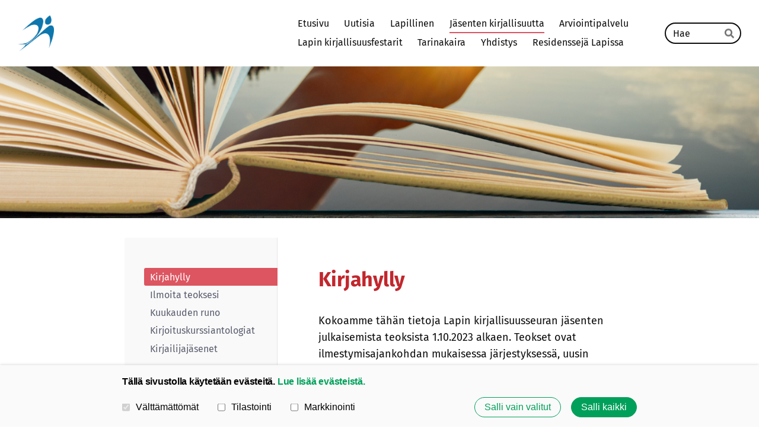

--- FILE ---
content_type: text/html; charset=utf-8
request_url: https://www.lapinkirjallisuusseura.fi/jasenten-kirjallisuutta/kirjahylly/
body_size: 12902
content:
<!DOCTYPE html>
<html class="no-js" lang="fi" data-consentbannerenabled>

<head>
  <title>Kirjahylly - Lapin Kirjallisuusseura</title>
  <meta charset="utf-8">
  <meta name="viewport" content="width=device-width,initial-scale=1.0">
  <link rel="preconnect" href="https://fonts.avoine.com" crossorigin>
  <link rel="preconnect" href="https://bin.yhdistysavain.fi" crossorigin>
  <script data-cookieconsent="ignore">
    document.documentElement.classList.replace('no-js', 'js')
  </script>
  
  <link href="https://fonts.avoine.com/fonts/fira-sans/ya.css" rel="stylesheet" class="font-import"><link href="https://fonts.avoine.com/fonts/baskervville/ya.css" rel="stylesheet" class="font-import">
  <link rel="stylesheet" href="/@css/browsing-1.css?b1769602717s1740551241225">
  
<link rel="canonical" href="https://www.lapinkirjallisuusseura.fi/jasenten-kirjallisuutta/kirjahylly/"><meta name="description" content="Kokoamme tähän tietoja Lapin kirjallisuusseuran jäsenten julkaisemista teoksista 1.10.2023 alkaen. Teokset ovat ilmestymisajankohdan mukaisessa järjestyksessä, uusin ylimpänä. Jos olet seuramme jäsen,…"><link rel="image_src" href="https://bin.yhdistysavain.fi/1592185/a7CtP9WMhIPju9uajUGz0baonL@1200&#x3D;xhaHzczXJP/Venla%20Jyrkinen%20El%C3%A4inl%C3%A4%C3%A4k%C3%A4rin%C3%A4.jpg"><link rel="icon" href="https://bin.yhdistysavain.fi/1592185/Bn0FBLk2v0ZFCS3FYabw0Z3hMz@32&#x3D;oW9FJ5xTM0/LKS-lintu-Facebook-pun.png" type="image/png" sizes="32x32"/><link rel="icon" href="https://bin.yhdistysavain.fi/1592185/Bn0FBLk2v0ZFCS3FYabw0Z3hMz@240&#x3D;o4HY8E8EJp/LKS-lintu-Facebook-pun.png" type="image/png" sizes="240x240"/><meta itemprop="name" content="Kirjahylly"><meta itemprop="url" content="https://www.lapinkirjallisuusseura.fi/jasenten-kirjallisuutta/kirjahylly/"><meta itemprop="image" content="https://bin.yhdistysavain.fi/1592185/a7CtP9WMhIPju9uajUGz0baonL@1200&#x3D;xhaHzczXJP/Venla%20Jyrkinen%20El%C3%A4inl%C3%A4%C3%A4k%C3%A4rin%C3%A4.jpg"><meta name="google-site-verification" content=""><meta property="og:type" content="website"><meta property="og:title" content="Kirjahylly"><meta property="og:url" content="https://www.lapinkirjallisuusseura.fi/jasenten-kirjallisuutta/kirjahylly/"><meta property="og:image" content="https://bin.yhdistysavain.fi/1592185/a7CtP9WMhIPju9uajUGz0baonL@1200&#x3D;xhaHzczXJP/Venla%20Jyrkinen%20El%C3%A4inl%C3%A4%C3%A4k%C3%A4rin%C3%A4.jpg"><meta property="og:image:width" content="1200"><meta property="og:image:height" content="1738"><meta property="og:description" content="Kokoamme tähän tietoja Lapin kirjallisuusseuran jäsenten julkaisemista teoksista 1.10.2023 alkaen. Teokset ovat ilmestymisajankohdan mukaisessa järjestyksessä, uusin ylimpänä. Jos olet seuramme jäsen,…"><meta property="og:site_name" content="Lapin Kirjallisuusseura"><meta name="twitter:card" content="summary_large_image"><meta name="twitter:title" content="Kirjahylly"><meta name="twitter:description" content="Kokoamme tähän tietoja Lapin kirjallisuusseuran jäsenten julkaisemista teoksista 1.10.2023 alkaen. Teokset ovat ilmestymisajankohdan mukaisessa järjestyksessä, uusin ylimpänä. Jos olet seuramme jäsen,…"><meta name="twitter:image" content="https://bin.yhdistysavain.fi/1592185/a7CtP9WMhIPju9uajUGz0baonL@1200&#x3D;xhaHzczXJP/Venla%20Jyrkinen%20El%C3%A4inl%C3%A4%C3%A4k%C3%A4rin%C3%A4.jpg"><link rel="preload" as="image" href="https://bin.yhdistysavain.fi/1592185/zpvO2BTs3uYDLPuYTXa30YVoZO/LKS%20lintu%20sin.png"><link rel="preload" as="image" href="https://bin.yhdistysavain.fi/1592185/pmzISzRxDBQRZNWyYBKY0ZZoa3/Kirja-ja-kasi.png" imagesrcset="https://bin.yhdistysavain.fi/1592185/pmzISzRxDBQRZNWyYBKY0ZZoa3@500&#x3D;m6XtuvB8Rc/Kirja-ja-kasi.png 500w, https://bin.yhdistysavain.fi/1592185/pmzISzRxDBQRZNWyYBKY0ZZoa3@1000&#x3D;mGYGZcWxJN/Kirja-ja-kasi.png 1000w, https://bin.yhdistysavain.fi/1592185/pmzISzRxDBQRZNWyYBKY0ZZoa3@1500&#x3D;vDd2flWxIt/Kirja-ja-kasi.png 1500w, https://bin.yhdistysavain.fi/1592185/pmzISzRxDBQRZNWyYBKY0ZZoa3/Kirja-ja-kasi.png 1900w">

  
  <script type="module" src="/@res/ssr-browsing/ssr-browsing.js?b1769602717"></script>
</head>

<body data-styles-page-id="1">
  
  
  <div id="app" class=""><a class="skip-link noindex" href="#start-of-content">Siirry sivun sisältöön</a><div class="bartender"><!----><div class="d4-mobile-bar noindex"><div class="d4-mobile-bar__col d4-mobile-bar__col--fill"><div class="d4-mobile-bar__item"><a class="d4-logo d4-logo--horizontal d4-logo--mobileBar noindex" href="/"><div class="d4-logo__image"></div><div class="d4-logo__textWrap"><span class="d4-logo__text">Lapin Kirjallisuusseura</span></div></a></div></div><div class="d4-mobile-bar__col"><button class="d4-mobile-bar__item d4-offcanvas-toggle" data-bartender-toggle="top"><span aria-hidden="true" class="icon d4-offcanvas-toggle__icon"><svg style="fill: currentColor; width: 17px; height: 17px" width="1792" height="1792" viewBox="0 0 1792 1792" xmlns="http://www.w3.org/2000/svg">
  <path d="M1664 1344v128q0 26-19 45t-45 19h-1408q-26 0-45-19t-19-45v-128q0-26 19-45t45-19h1408q26 0 45 19t19 45zm0-512v128q0 26-19 45t-45 19h-1408q-26 0-45-19t-19-45v-128q0-26 19-45t45-19h1408q26 0 45 19t19 45zm0-512v128q0 26-19 45t-45 19h-1408q-26 0-45-19t-19-45v-128q0-26 19-45t45-19h1408q26 0 45 19t19 45z"/>
</svg>
</span><span class="d4-offcanvas-toggle__text sr-only">Haku ja valikko</span></button></div><!----></div><div class="d4-canvas bartender__content"><header><div class="d4-background-layers"><div class="d4-background-layer d4-background-layer--brightness"></div><div class="d4-background-layer d4-background-layer--overlay"></div><div class="d4-background-layer d4-background-layer--fade"></div></div><div class="d4-header-wrapper"><div class="flex"><div class="flex__logo"><a class="d4-logo d4-logo--horizontal d4-logo--legacy noindex" href="/"><div class="d4-logo__image"></div><div class="d4-logo__textWrap"><span class="d4-logo__text">Lapin Kirjallisuusseura</span></div></a></div><div class="flex__nav"><nav class="d4-main-nav"><ul class="d4-main-nav__list" tabindex="-1"><!--[--><li class="d4-main-nav__item d4-main-nav__item--level-1"><a class="d4-main-nav__link" href="/" aria-current="false"><!----><span class="d4-main-nav__title">Etusivu</span><!----></a><!----></li><li class="d4-main-nav__item d4-main-nav__item--level-1"><a class="d4-main-nav__link" href="/uutisia/" aria-current="false"><!----><span class="d4-main-nav__title">Uutisia</span><!----></a><!----></li><li class="d4-main-nav__item d4-main-nav__item--level-1"><a class="d4-main-nav__link" href="/lapillinen/" aria-current="false"><!----><span class="d4-main-nav__title">Lapillinen</span><!----></a><!----></li><li class="d4-main-nav__item d4-main-nav__item--level-1 d4-main-nav__item--parent nav__item--has-children"><a class="d4-main-nav__link" href="/jasenten-kirjallisuutta/" aria-current="false"><!----><span class="d4-main-nav__title">Jäsenten kirjallisuutta</span><!----></a><!----></li><li class="d4-main-nav__item d4-main-nav__item--level-1"><a class="d4-main-nav__link" href="/arviointipalvelu/" aria-current="false"><!----><span class="d4-main-nav__title">Arviointipalvelu</span><!----></a><!----></li><li class="d4-main-nav__item d4-main-nav__item--level-1"><a class="d4-main-nav__link" href="/lapin-kirjallisuusfestarit-2025/" aria-current="false"><!----><span class="d4-main-nav__title">Lapin kirjallisuusfestarit</span><!----></a><!----></li><li class="d4-main-nav__item d4-main-nav__item--level-1 nav__item--has-children"><a class="d4-main-nav__link" href="/tarinakaira/" aria-current="false"><!----><span class="d4-main-nav__title">Tarinakaira</span><!----></a><!----></li><li class="d4-main-nav__item d4-main-nav__item--level-1 nav__item--has-children"><a class="d4-main-nav__link" href="/yhdistys/" aria-current="false"><!----><span class="d4-main-nav__title">Yhdistys</span><!----></a><!----></li><li class="d4-main-nav__item d4-main-nav__item--level-1"><a class="d4-main-nav__link" href="/residensseja-lapissa/" aria-current="false"><!----><span class="d4-main-nav__title">Residenssejä Lapissa</span><!----></a><!----></li><!--]--></ul></nav><form action="/@search" method="get" class="d4-theme-search noindex d4-theme-search--header"><div class="d4-theme-search__field d4-theme-search__field--query"><label for="search-desktop-q" class="d4-theme-search__label sr-only">Haku</label><input class="d4-theme-search__input" type="search" id="search-desktop-q" name="q" placeholder="Hae" autocomplete="off" required><button class="d4-theme-search__submit" type="submit"><span aria-hidden="true" class="icon d4-theme-search__icon"><svg style="fill: currentColor; width: 12px; height: 12px" xmlns="http://www.w3.org/2000/svg" viewBox="0 0 512 512"><path d="M505 442.7L405.3 343c-4.5-4.5-10.6-7-17-7H372c27.6-35.3 44-79.7 44-128C416 93.1 322.9 0 208 0S0 93.1 0 208s93.1 208 208 208c48.3 0 92.7-16.4 128-44v16.3c0 6.4 2.5 12.5 7 17l99.7 99.7c9.4 9.4 24.6 9.4 33.9 0l28.3-28.3c9.4-9.4 9.4-24.6.1-34zM208 336c-70.7 0-128-57.2-128-128 0-70.7 57.2-128 128-128 70.7 0 128 57.2 128 128 0 70.7-57.2 128-128 128z"></path></svg>
</span><span class="sr-only">Hae</span></button></div></form></div></div></div><!--[--><!--]--></header><div class="d4-canvas-wrapper"><div class="has-children content"><aside><nav class="d4-sub-nav"><ul class="d4-sub-nav__list" tabindex="-1"><!--[--><li class="d4-sub-nav__item d4-sub-nav__item--level-1 d4-sub-nav__item--parent d4-sub-nav__item--current"><a class="d4-sub-nav__link" href="/jasenten-kirjallisuutta/kirjahylly/" aria-current="page"><!----><span class="d4-sub-nav__title">Kirjahylly</span><!----></a><!----></li><li class="d4-sub-nav__item d4-sub-nav__item--level-1"><a class="d4-sub-nav__link" href="/jasenten-kirjallisuutta/ilmoita-teoksesi/" aria-current="false"><!----><span class="d4-sub-nav__title">Ilmoita teoksesi</span><!----></a><!----></li><li class="d4-sub-nav__item d4-sub-nav__item--level-1"><a class="d4-sub-nav__link" href="/jasenten-kirjallisuutta/kuukauden-runo/" aria-current="false"><!----><span class="d4-sub-nav__title">Kuukauden runo</span><!----></a><!----></li><li class="d4-sub-nav__item d4-sub-nav__item--level-1"><a class="d4-sub-nav__link" href="/jasenten-kirjallisuutta/kirjoituskurssiantologiat/" aria-current="false"><!----><span class="d4-sub-nav__title">Kirjoituskurssiantologiat</span><!----></a><!----></li><li class="d4-sub-nav__item d4-sub-nav__item--level-1"><a class="d4-sub-nav__link" href="/jasenten-kirjallisuutta/kirjailijajasenet/" aria-current="false"><!----><span class="d4-sub-nav__title">Kirjailijajäsenet</span><!----></a><!----></li><!--]--></ul></nav><div class="zone-container"><div class="zone" data-zone-id="75sidebar"><!----><!--[--><!--]--><!----></div><!----></div></aside><main role="main" id="start-of-content"><div class="zone-container"><div class="zone" data-zone-id="50main"><!----><!--[--><!--[--><div class="widget-container" id="wc-TUVMFhcS55NdVphGEDyQ"><div id="widget-TUVMFhcS55NdVphGEDyQ" class="widget widget-text"><!--[--><div><h1>Kirjahylly</h1></div><!--]--></div></div><!--]--><!--[--><div class="widget-container" id="wc-NJZDTznEnVmqahzJq4Hl"><div id="widget-NJZDTznEnVmqahzJq4Hl" class="widget widget-text"><!--[--><div><p>Kokoamme tähän tietoja Lapin kirjallisuusseuran jäsenten julkaisemista teoksista 1.10.2023 alkaen. Teokset ovat ilmestymisajankohdan mukaisessa järjestyksessä, uusin ylimpänä. Jos olet seuramme jäsen, voit ilmoittaa oman uutuusteoksesi <a href="/jasenten-kirjallisuutta/ilmoita-teoksesi/" rel="noopener">tällä lomakkeella</a>.</p></div><!--]--></div></div><!--]--><!--[--><div class="widget-container" id="wc-2kV6a0EIu06vddQPUNLZ"><div id="widget-2kV6a0EIu06vddQPUNLZ" class="widget widget-gallery"><!--[--><div class="d4-gallery" data-aspect-ratios="[0.69079754601227]"><!--[--><div class="gallery-item"><!--[--><!--]--><a href="https://bin.yhdistysavain.fi/1592185/a7CtP9WMhIPju9uajUGz0baonL/Venla%20Jyrkinen%20El%C3%A4inl%C3%A4%C3%A4k%C3%A4rin%C3%A4.jpg" data-description="Venla Jyrkinen" aria-label="Avaa kuva &quot;Venla Jyrkinen&quot;"><img data-src="https://bin.yhdistysavain.fi/1592185/a7CtP9WMhIPju9uajUGz0baonL@1000=hItkc5UbZr/Venla%20Jyrkinen%20El%C3%A4inl%C3%A4%C3%A4k%C3%A4rin%C3%A4.jpg" data-srcset="https://bin.yhdistysavain.fi/1592185/a7CtP9WMhIPju9uajUGz0baonL@500=iwKfUyHDz2/Venla%20Jyrkinen%20El%C3%A4inl%C3%A4%C3%A4k%C3%A4rin%C3%A4.jpg 500w, https://bin.yhdistysavain.fi/1592185/a7CtP9WMhIPju9uajUGz0baonL@1000=hItkc5UbZr/Venla%20Jyrkinen%20El%C3%A4inl%C3%A4%C3%A4k%C3%A4rin%C3%A4.jpg 1000w" width="1689" height="2445" alt></a></div><!--]--><div class="widget-spacing-helper"></div></div><!--]--></div></div><!--]--><!--[--><div class="widget-container" id="wc-KOC5Itwyzns9Zof3LMPY"><div id="widget-KOC5Itwyzns9Zof3LMPY" class="widget widget-text"><!--[--><div><h3>Venla Jyrkinen: Eläinlääkärinä revontulten mailla</h3><ul><li>Tietokirja</li><li>Ilmestynyt 1/2025</li><li>Otava</li><li>Kirjailijasivut: <a href="http://www.venlajyrkinen.com" rel="noopener" target="_blank">venlajyrkinen.com</a></li></ul></div><!--]--></div></div><!--]--><!--[--><div class="widget-container" id="wc-94XqzGVDLMwYQNwQDy0v"><div id="widget-94XqzGVDLMwYQNwQDy0v" class="widget widget-gallery"><!--[--><div class="d4-gallery" data-aspect-ratios="[0.685006045949214,0.78125,0.6666666666666666]"><!--[--><div class="gallery-item"><!--[--><!--]--><a href="https://bin.yhdistysavain.fi/1592185/3NEuQr1x1m6Wyuw1vSu30baoaY/Ilmari%20Kankaala%20Taistelu%20Lemmenjoen%20kullasta.jpeg" data-description="Ilmari A. Kankaala" aria-label="Avaa kuva &quot;Ilmari A. Kankaala&quot;"><img data-src="https://bin.yhdistysavain.fi/1592185/3NEuQr1x1m6Wyuw1vSu30baoaY@500=rfPCkTCxQi/Ilmari%20Kankaala%20Taistelu%20Lemmenjoen%20kullasta.jpeg" data-srcset="https://bin.yhdistysavain.fi/1592185/3NEuQr1x1m6Wyuw1vSu30baoaY@500=rfPCkTCxQi/Ilmari%20Kankaala%20Taistelu%20Lemmenjoen%20kullasta.jpeg 500w" width="1133" height="1654" alt></a></div><div class="gallery-item"><!--[--><!--]--><a href="https://bin.yhdistysavain.fi/1592185/mZzew4lZNsHAxciJorcu0baodJ/Hilkka%20Asukas%20Kes%C3%A4tennareissa.png" data-description="Hilkka Asukas" aria-label="Avaa kuva &quot;Hilkka Asukas&quot;"><img data-src="https://bin.yhdistysavain.fi/1592185/mZzew4lZNsHAxciJorcu0baodJ/Hilkka%20Asukas%20Kes%C3%A4tennareissa.png" data-srcset="https://bin.yhdistysavain.fi/1592185/mZzew4lZNsHAxciJorcu0baodJ@500=kWKY4SxzQy/Hilkka%20Asukas%20Kes%C3%A4tennareissa.png 500w, https://bin.yhdistysavain.fi/1592185/mZzew4lZNsHAxciJorcu0baodJ/Hilkka%20Asukas%20Kes%C3%A4tennareissa.png 1000w" width="1000" height="1280" alt></a></div><div class="gallery-item"><!--[--><!--]--><a href="https://bin.yhdistysavain.fi/1592185/TTJAM1i6Us1FRtPNY0p40bapJb/9789529496495.png" data-description="Kirsi Karhu" aria-label="Avaa kuva &quot;Kirsi Karhu&quot;"><img data-src="https://bin.yhdistysavain.fi/1592185/TTJAM1i6Us1FRtPNY0p40bapJb/9789529496495.png" data-srcset="https://bin.yhdistysavain.fi/1592185/TTJAM1i6Us1FRtPNY0p40bapJb@500=KWVbFgJd1y/9789529496495.png 500w, https://bin.yhdistysavain.fi/1592185/TTJAM1i6Us1FRtPNY0p40bapJb/9789529496495.png 800w" width="800" height="1200" alt></a></div><!--]--><div class="widget-spacing-helper"></div></div><!--]--></div></div><!--]--><!--[--><div class="widget-container" id="wc-hPLUpga2Jb85WJY2F9tp"><div id="widget-hPLUpga2Jb85WJY2F9tp" class="widget widget-text"><!--[--><div><h3>Ilmari A. Kankaala: Taistelu Lemmenjoen kullasta</h3><ul><li>Tietokirja</li><li>Ilmestynyt 11/2024</li><li>Omakustanne</li><li>Tilaukset: <a href="https://www.taistelulemmenjoenkullasta.fi" rel="noopener" target="_blank">Taistelu Lemmenjoen kullasta</a></li></ul><h3>Hilkka Asukas: Kesätennareissa</h3><ul><li>Lastenkirja</li><li>Ilmestynyt 11/2024</li><li>Omakustanne</li><li>Tiedustelut: hilkka.asuka(at)gmail.com</li></ul><h3>Kirsi Karhu: Jätkänkynttilä</h3><ul><li>Romaani, dekkari</li><li>Ilmestynyt 11/2024</li><li>Omakustanne</li><li><a href="https://www.adlibris.com/fi/kirja/jatkankynttila-9789529496495" rel="noopener" target="_blank">Adlibris</a></li></ul></div><!--]--></div></div><!--]--><!--[--><div class="widget-container" id="wc-Du0Vg31tblZH438GImbm"><div id="widget-Du0Vg31tblZH438GImbm" class="widget widget-gallery"><!--[--><div class="d4-gallery" data-aspect-ratios="[1.3333333333333333,0.6632,0.8636]"><!--[--><div class="gallery-item"><!--[--><!--]--><a href="https://bin.yhdistysavain.fi/1592185/dpfaLzbvEZPfYlRVHa840baoyL/9789526959054.jpg" data-description="Minna ja Sannimaria Kurttila" aria-label="Avaa kuva &quot;Minna ja Sannimaria Kurttila&quot;"><img data-src="https://bin.yhdistysavain.fi/1592185/dpfaLzbvEZPfYlRVHa840baoyL@500=dd7RL2xKBP/9789526959054.jpg" data-srcset="https://bin.yhdistysavain.fi/1592185/dpfaLzbvEZPfYlRVHa840baoyL@500=dd7RL2xKBP/9789526959054.jpg 500w" width="1200" height="900" alt></a></div><div class="gallery-item"><!--[--><!--]--><a href="https://bin.yhdistysavain.fi/1592185/dooCrg39WJm0wvMv8yEP0baokv/Olli%20S%C3%A4yn%C3%A4j%C3%A4kangas%20Pohjoiset%20korttipelit.jpg" data-description="Olli Säynäjäkangas" aria-label="Avaa kuva &quot;Olli Säynäjäkangas&quot;"><img data-src="https://bin.yhdistysavain.fi/1592185/dooCrg39WJm0wvMv8yEP0baokv@1000=5l9EEqt3ZE/Olli%20S%C3%A4yn%C3%A4j%C3%A4kangas%20Pohjoiset%20korttipelit.jpg" data-srcset="https://bin.yhdistysavain.fi/1592185/dooCrg39WJm0wvMv8yEP0baokv@500=P5rr58WoW2/Olli%20S%C3%A4yn%C3%A4j%C3%A4kangas%20Pohjoiset%20korttipelit.jpg 500w, https://bin.yhdistysavain.fi/1592185/dooCrg39WJm0wvMv8yEP0baokv@1000=5l9EEqt3ZE/Olli%20S%C3%A4yn%C3%A4j%C3%A4kangas%20Pohjoiset%20korttipelit.jpg 1000w" width="1658" height="2500" alt></a></div><div class="gallery-item"><!--[--><!--]--><a href="https://bin.yhdistysavain.fi/1592185/wexJ4j2GkHbIH5ePbsWY0baohz/P%C3%A4ivi%20Ekdahl%20Avaruuden%20pienin%20t%C3%A4hti.jpg" data-description="Päivi Ekdahl" aria-label="Avaa kuva &quot;Päivi Ekdahl&quot;"><img data-src="https://bin.yhdistysavain.fi/1592185/wexJ4j2GkHbIH5ePbsWY0baohz@1000=hvHvF4J4l5/P%C3%A4ivi%20Ekdahl%20Avaruuden%20pienin%20t%C3%A4hti.jpg" data-srcset="https://bin.yhdistysavain.fi/1592185/wexJ4j2GkHbIH5ePbsWY0baohz@500=QZXwQiVwux/P%C3%A4ivi%20Ekdahl%20Avaruuden%20pienin%20t%C3%A4hti.jpg 500w, https://bin.yhdistysavain.fi/1592185/wexJ4j2GkHbIH5ePbsWY0baohz@1000=hvHvF4J4l5/P%C3%A4ivi%20Ekdahl%20Avaruuden%20pienin%20t%C3%A4hti.jpg 1000w" width="2159" height="2500" alt></a></div><!--]--><div class="widget-spacing-helper"></div></div><!--]--></div></div><!--]--><!--[--><div class="widget-container" id="wc-ack3DIe0bU2mnP4mhroI"><div id="widget-ack3DIe0bU2mnP4mhroI" class="widget widget-text"><!--[--><div><h3>Päivi Ekdahl: Avaruuden pienin tähti</h3><ul><li>Lastenkirja</li><li>Ilmestynyt 10/2024</li><li>Momentum Kirjat</li><li><a href="https://www.momentumkirjat.fi/kirjat/Avaruuden-pienin-tähti-p646923867" rel="noopener" target="_blank">Kustantajan verkkokauppa</a></li></ul><h3>Olli Säynäjäkangas: Pohjoiset korttipelit</h3><ul><li>Tietokirja</li><li>Ilmestynty 10/2024</li><li>OMS Kirjatuotanto</li><li><a href="https://www.kirjatuotanto.fi" rel="noopener" target="_blank">Kustantajan verkkokauppa</a></li></ul><h3>Minna ja Sannimaria Kurttila: Saunatonttu ja talviyön tehtävä</h3><ul><li>Lastenkirja</li><li>Ilmestynyt 10/2024</li><li>Omakustanne</li><li>Tilaukset: <a href="https://www.nukuluku.fi" rel="noopener" target="_blank">nukuluku.fi</a></li></ul></div><!--]--></div></div><!--]--><!--[--><div class="widget-container" id="wc-Xjx7yhwwj0iKd7m7v59d"><div id="widget-Xjx7yhwwj0iKd7m7v59d" class="widget widget-gallery"><!--[--><div class="d4-gallery" data-aspect-ratios="[0.7082152974504249,1.2729124236252545,0.6352087114337568,0.6651884700665188]"><!--[--><div class="gallery-item"><!--[--><!--]--><a href="https://bin.yhdistysavain.fi/1592185/QczjiZVbtbkqFAeeNjv90baofZ/9789529495283.png" data-description="Ilkka Pekkarinen" aria-label="Avaa kuva &quot;Ilkka Pekkarinen&quot;"><img data-src="https://bin.yhdistysavain.fi/1592185/QczjiZVbtbkqFAeeNjv90baofZ/9789529495283.png" data-srcset="https://bin.yhdistysavain.fi/1592185/QczjiZVbtbkqFAeeNjv90baofZ@500=eWruG5dD8A/9789529495283.png 500w, https://bin.yhdistysavain.fi/1592185/QczjiZVbtbkqFAeeNjv90baofZ/9789529495283.png 1000w" width="1000" height="1412" alt></a></div><div class="gallery-item"><!--[--><!--]--><a href="https://bin.yhdistysavain.fi/1592185/jo2XuKMPMztWhPUxurh90bap-C/Kuura%20ja%20Pyry%20kansikuva.jpg" data-description="Raija Järvinen" aria-label="Avaa kuva &quot;Raija Järvinen&quot;"><img data-src="https://bin.yhdistysavain.fi/1592185/jo2XuKMPMztWhPUxurh90bap-C@1000=as2t33MYqE/Kuura%20ja%20Pyry%20kansikuva.jpg" data-srcset="https://bin.yhdistysavain.fi/1592185/jo2XuKMPMztWhPUxurh90bap-C@500=3Gjr5exQxk/Kuura%20ja%20Pyry%20kansikuva.jpg 500w, https://bin.yhdistysavain.fi/1592185/jo2XuKMPMztWhPUxurh90bap-C@1000=as2t33MYqE/Kuura%20ja%20Pyry%20kansikuva.jpg 1000w" width="2500" height="1964" alt></a></div><div class="gallery-item"><!--[--><!--]--><a href="https://bin.yhdistysavain.fi/1592185/834HORU6blooA42HRnSz0bapMj/Anu%20Ojala%20Taivasverkko.jpg" data-description="Anu Ojala" aria-label="Avaa kuva &quot;Anu Ojala&quot;"><img data-src="https://bin.yhdistysavain.fi/1592185/834HORU6blooA42HRnSz0bapMj/Anu%20Ojala%20Taivasverkko.jpg" width="350" height="551" alt></a></div><div class="gallery-item"><!--[--><!--]--><a href="https://bin.yhdistysavain.fi/1592185/DVRNTjDJLUbHz8Qp3LzI0bapRy/Kari%20Tallavaara%20Manolaissaari.jpg" data-description="Kari Tallavaara" aria-label="Avaa kuva &quot;Kari Tallavaara&quot;"><img data-src="https://bin.yhdistysavain.fi/1592185/DVRNTjDJLUbHz8Qp3LzI0bapRy/Kari%20Tallavaara%20Manolaissaari.jpg" width="600" height="902" alt></a></div><!--]--><div class="widget-spacing-helper"></div></div><!--]--></div></div><!--]--><!--[--><div class="widget-container" id="wc-S8uSxfeK5MAkAxTQkNob"><div id="widget-S8uSxfeK5MAkAxTQkNob" class="widget widget-text"><!--[--><div><h3>IIkka Pekkarinen: Ilkka ja Söpö reissussa</h3><ul><li>Tietokirja</li><li>Ilmestynyt 9/2024</li><li>Omakustanne</li><li>Tilaukset: <a href="https://ilkkajasopo.fi/product-category/kirjallisuus/" rel="noopener" target="_blank">ilkkajasopo.fi</a></li></ul><h3>Raija Järvinen: Kuura ja Pyry</h3><ul><li>Lastenkirja</li><li>Ilmestynyt 9/2024</li><li>Enostone</li><li><a href="https://enostone.myshopify.com/products/jarvinen-raija-pakkanen-anna-kuvitus-halme-panu-kotakorpi-kerttu-br-kuura-ja-pyry" rel="noopener" target="_blank">Kustantajan verkkokauppa</a></li></ul><h3>Anu Ojala: Taivasverkko</h3><ul><li>Romaani</li><li>Ilmestynyt 9/2024</li><li>Gummerus </li><li><a href="https://gummerus.fi/products/taivasverkko" rel="noopener" target="_blank">Kustantajan verkkokauppa</a></li></ul><h3>Kari Tallavaara: Manolaissaari</h3><ul><li>Romaani</li><li>Ilmestynyt 8/2024</li><li>Väyläkirjat</li><li><a href="https://www.vaylakirjat.fi/product/kari-tallavaara-manolaissaari/" rel="noopener" target="_blank">Kustantajan verkkokauppa</a></li></ul></div><!--]--></div></div><!--]--><!--[--><div class="widget-container" id="wc-bSxq1mVtoPidH05p85k5"><div id="widget-bSxq1mVtoPidH05p85k5" class="widget widget-gallery"><!--[--><div class="d4-gallery" data-aspect-ratios="[0.5706713780918727,0.7048387096774194,0.7047477744807121]"><!--[--><div class="gallery-item"><!--[--><!--]--><a href="https://bin.yhdistysavain.fi/1592185/ZrxeI3mXsQ98zmQnzIcX0aTJu3/Ounasjoen%20kuohu%20etukansi.png" data-description="Tapani Tavi" aria-label="Avaa kuva &quot;Tapani Tavi&quot;"><img data-src="https://bin.yhdistysavain.fi/1592185/ZrxeI3mXsQ98zmQnzIcX0aTJu3/Ounasjoen%20kuohu%20etukansi.png" data-srcset="https://bin.yhdistysavain.fi/1592185/ZrxeI3mXsQ98zmQnzIcX0aTJu3@500=Nkrcx9tsNP/Ounasjoen%20kuohu%20etukansi.png 500w, https://bin.yhdistysavain.fi/1592185/ZrxeI3mXsQ98zmQnzIcX0aTJu3/Ounasjoen%20kuohu%20etukansi.png 969w" width="969" height="1698" alt></a></div><div class="gallery-item"><!--[--><!--]--><a href="https://bin.yhdistysavain.fi/1592185/R00NlEp3MxMYGxolNchN0aTMeh/Saraniemi%20etukansi%20FINAL.jpg" data-description="Tuula Saraniemi" aria-label="Avaa kuva &quot;Tuula Saraniemi&quot;"><img data-src="https://bin.yhdistysavain.fi/1592185/R00NlEp3MxMYGxolNchN0aTMeh/Saraniemi%20etukansi%20FINAL.jpg" data-srcset="https://bin.yhdistysavain.fi/1592185/R00NlEp3MxMYGxolNchN0aTMeh@500=AMF8xx9Hz9/Saraniemi%20etukansi%20FINAL.jpg 500w, https://bin.yhdistysavain.fi/1592185/R00NlEp3MxMYGxolNchN0aTMeh/Saraniemi%20etukansi%20FINAL.jpg 874w" width="874" height="1240" alt></a></div><div class="gallery-item"><!--[--><!--]--><a href="https://bin.yhdistysavain.fi/1592185/SDqANmYrJ7Q35uqjMSh90bap3U/P%C3%A4ivi%20Kankaanp%C3%A4%C3%A4%20K%C3%A4entytt%C3%B6.jpg" data-description="Päivi Kankaanpää" aria-label="Avaa kuva &quot;Päivi Kankaanpää&quot;"><img data-src="https://bin.yhdistysavain.fi/1592185/SDqANmYrJ7Q35uqjMSh90bap3U/P%C3%A4ivi%20Kankaanp%C3%A4%C3%A4%20K%C3%A4entytt%C3%B6.jpg" data-srcset="https://bin.yhdistysavain.fi/1592185/SDqANmYrJ7Q35uqjMSh90bap3U@500=1xwnZIQ3du/P%C3%A4ivi%20Kankaanp%C3%A4%C3%A4%20K%C3%A4entytt%C3%B6.jpg 500w, https://bin.yhdistysavain.fi/1592185/SDqANmYrJ7Q35uqjMSh90bap3U/P%C3%A4ivi%20Kankaanp%C3%A4%C3%A4%20K%C3%A4entytt%C3%B6.jpg 950w" width="950" height="1348" alt></a></div><!--]--><div class="widget-spacing-helper"></div></div><!--]--></div></div><!--]--><!--[--><div class="widget-container" id="wc-1QTqchw1Th1DGG1zeNX9"><div id="widget-1QTqchw1Th1DGG1zeNX9" class="widget widget-text"><!--[--><div><h3>Tapani Tavi: Ounasjoen kuohu</h3><ul><li>Runoteos</li><li>Ilmestynyt 5/2024</li><li>Kustantaja: Runohuone</li><li>Tiedustelut: <a href="https://www.instagram.com/runohuone" rel="noopener" target="_blank">Runohuone</a></li></ul><h3>Tuula Saraniemi: Huutoja – kokoelma runoja</h3><ul><li>Runoteos</li><li>Ilmestynyt 5/2024</li><li>Omakustanne</li><li>Tiedustelut: tuula.saraniemi(at)gmail.com</li></ul><h3>Päivi Kankaanpää: Käentyttö</h3><ul><li>Romaani</li><li>Ilmestynyt 5/2024</li><li>Omakustanne, BoD</li><li><a href="https://kirjakauppa.bod.fi/kaeentyttoe-paeivi-kankaanpaeae-9789528086604" rel="noopener" target="_blank">BoD Kirjakauppa</a></li></ul></div><!--]--></div></div><!--]--><!--[--><div class="widget-container" id="wc-Bn4dvZ0hOfnscK4uZslk"><div id="widget-Bn4dvZ0hOfnscK4uZslk" class="widget widget-gallery"><!--[--><div class="d4-gallery" data-aspect-ratios="[0.6920415224913494,0.7097186700767263,0.75]"><!--[--><div class="gallery-item"><!--[--><!--]--><a href="https://bin.yhdistysavain.fi/1592185/1GgEtagTr0eubkMwsvgx0a9oMR/Ritva%20Elina%20Pylvas.png" data-description="Ritva-Elina Pylväs" aria-label="Avaa kuva &quot;Ritva-Elina Pylväs&quot;"><img data-src="https://bin.yhdistysavain.fi/1592185/1GgEtagTr0eubkMwsvgx0a9oMR/Ritva%20Elina%20Pylvas.png" data-srcset="https://bin.yhdistysavain.fi/1592185/1GgEtagTr0eubkMwsvgx0a9oMR@500=WiPb3TkylZ/Ritva%20Elina%20Pylvas.png 500w, https://bin.yhdistysavain.fi/1592185/1GgEtagTr0eubkMwsvgx0a9oMR/Ritva%20Elina%20Pylvas.png 1000w" width="1000" height="1445" alt></a></div><div class="gallery-item"><!--[--><!--]--><a href="https://bin.yhdistysavain.fi/1592185/53ndpx0De3LTV7SnnmQd0aKfZl/Tiitu%20Sergejeff.jpeg" data-description="Tiitu Sergejeff" aria-label="Avaa kuva &quot;Tiitu Sergejeff&quot;"><img data-src="https://bin.yhdistysavain.fi/1592185/53ndpx0De3LTV7SnnmQd0aKfZl/Tiitu%20Sergejeff.jpeg" width="555" height="782" alt></a></div><div class="gallery-item"><!--[--><!--]--><a href="https://bin.yhdistysavain.fi/1592185/zK0FekFotQC81O1I561Y0aTMe0/Taina%20Walmari.jpeg" data-description="Taina Walmari" aria-label="Avaa kuva &quot;Taina Walmari&quot;"><img data-src="https://bin.yhdistysavain.fi/1592185/zK0FekFotQC81O1I561Y0aTMe0@1000=1J1YLagcVA/Taina%20Walmari.jpeg" data-srcset="https://bin.yhdistysavain.fi/1592185/zK0FekFotQC81O1I561Y0aTMe0@500=GZm7RQdk1x/Taina%20Walmari.jpeg 500w, https://bin.yhdistysavain.fi/1592185/zK0FekFotQC81O1I561Y0aTMe0@1000=1J1YLagcVA/Taina%20Walmari.jpeg 1000w" width="1875" height="2500" alt></a></div><!--]--><div class="widget-spacing-helper"></div></div><!--]--></div></div><!--]--><!--[--><div class="widget-container" id="wc-iC1hFLXMj9fqQgWqp98f"><div id="widget-iC1hFLXMj9fqQgWqp98f" class="widget widget-text"><!--[--><div><h3>Taina Walmari: Keihäänheittäjä</h3><ul><li>Kaunokirjallisuutta</li><li>Ilmestynyt 4/2024</li><li>Kustantaja: Atrain &amp; Nord</li><li><a href="https://www.adlibris.com/fi/kirja/keihaanheittaja-9789523157781" rel="noopener" target="_blank">Adlibris</a></li></ul><h3>Ritva-Elina Pylväs: Kotkan jäljet taivaalla</h3><ul><li>Romaani</li><li>Ilmestynyt 4/2024</li><li>Kustantaja: Mediapinta</li><li>Kirjan tilaukset: puh. 044 5461502, hinta 30 € + postitus</li></ul><h3>Tiitu Sergejeff: Hiljainen henkesi</h3><ul><li>Romaani</li><li>Ilmestynyt 4/2024</li><li>Kustantaja: Elämän taikapöly</li><li><a href="https://www.elamantaikapoly.fi" rel="noopener" target="_blank">Elämän taikapöly</a></li></ul></div><!--]--></div></div><!--]--><!--[--><div class="widget-container" id="wc-N8fnHCrMCkj1pfvGLJE1"><div id="widget-N8fnHCrMCkj1pfvGLJE1" class="widget widget-gallery"><!--[--><div class="d4-gallery" data-aspect-ratios="[0.72607421875,0.63375,0.7092198581560284,0.6529850746268657]"><!--[--><div class="gallery-item"><!--[--><!--]--><a href="https://bin.yhdistysavain.fi/1592185/FfuXpaItzGrBv7jlx21S0a6DP0/tuisku-ja-valkoisen-poron-tapaus-etu-cvr-scaled.jpg" data-description="Tittamari Marttinen" aria-label="Avaa kuva &quot;Tittamari Marttinen&quot;"><img data-src="https://bin.yhdistysavain.fi/1592185/FfuXpaItzGrBv7jlx21S0a6DP0@1000=fcSZxPfjH7/tuisku-ja-valkoisen-poron-tapaus-etu-cvr-scaled.jpg" data-srcset="https://bin.yhdistysavain.fi/1592185/FfuXpaItzGrBv7jlx21S0a6DP0@500=xmr4YIFkJP/tuisku-ja-valkoisen-poron-tapaus-etu-cvr-scaled.jpg 500w, https://bin.yhdistysavain.fi/1592185/FfuXpaItzGrBv7jlx21S0a6DP0@1000=fcSZxPfjH7/tuisku-ja-valkoisen-poron-tapaus-etu-cvr-scaled.jpg 1000w" width="1487" height="2048" alt></a></div><div class="gallery-item"><!--[--><!--]--><a href="https://bin.yhdistysavain.fi/1592185/dHEHE4DbaTeOpjoTYk7b0baoLb/Katja%20K%C3%A4rki%20Evan%20nelj%C3%A4%20el%C3%A4m%C3%A4%C3%A4.jpg" data-description="Katja Kärki" aria-label="Avaa kuva &quot;Katja Kärki&quot;"><img data-src="https://bin.yhdistysavain.fi/1592185/dHEHE4DbaTeOpjoTYk7b0baoLb@500=tKed6ANR1o/Katja%20K%C3%A4rki%20Evan%20nelj%C3%A4%20el%C3%A4m%C3%A4%C3%A4.jpg" data-srcset="https://bin.yhdistysavain.fi/1592185/dHEHE4DbaTeOpjoTYk7b0baoLb@500=tKed6ANR1o/Katja%20K%C3%A4rki%20Evan%20nelj%C3%A4%20el%C3%A4m%C3%A4%C3%A4.jpg 500w" width="1014" height="1600" alt></a></div><div class="gallery-item"><!--[--><!--]--><a href="https://bin.yhdistysavain.fi/1592185/98oOu4k0CL1UQ5mQQyJ90baoP1/Tittamari%20Marttinen%20Toinen%20sadetta%20toinen%20tuulta.jpeg" data-description="Tittamari Marttinen" aria-label="Avaa kuva &quot;Tittamari Marttinen&quot;"><img data-src="https://bin.yhdistysavain.fi/1592185/98oOu4k0CL1UQ5mQQyJ90baoP1/Tittamari%20Marttinen%20Toinen%20sadetta%20toinen%20tuulta.jpeg" width="200" height="282" alt></a></div><div class="gallery-item"><!--[--><!--]--><a href="https://bin.yhdistysavain.fi/1592185/PzkPzvgYfq0aIDJum6kp0bapFG/Paula%20Havaste%20Luode.jpg" data-description="Paula Havaste" aria-label="Avaa kuva &quot;Paula Havaste&quot;"><img data-src="https://bin.yhdistysavain.fi/1592185/PzkPzvgYfq0aIDJum6kp0bapFG/Paula%20Havaste%20Luode.jpg" width="350" height="536" alt></a></div><!--]--><div class="widget-spacing-helper"></div></div><!--]--></div></div><!--]--><!--[--><div class="widget-container" id="wc-wNBB3OBumxnjf5JzCvDy"><div id="widget-wNBB3OBumxnjf5JzCvDy" class="widget widget-text"><!--[--><div><h3>Tittamari Marttinen: Toinen sadetta, toinen tuulta</h3><ul><li>Nuortenkirja</li><li>Ilmestynyt 3/2024</li><li>Kustanaja: Kvaliti</li><li><a href="https://www.adlibris.com/fi/kirja/toinen-sadetta-toinen-tuulta-9789523940659" rel="noopener" target="_blank">Adlibris</a></li></ul><h3>Katja Kärki: Evan neljä elämää</h3><ul><li>Romaani</li><li>Ilmestynyt 3/2024</li><li>Kustantaja: Bazar</li><li><a href="https://www.bazarkustannus.fi/kirja/evan-nelja-elamaa/" rel="noopener" target="_blank">Kustantajan verkkokauppa</a></li></ul><h3>Tittamari Marttinen: Tuisku ja valkoisen poron tapaus</h3><ul><li>Lastenkirja</li><li>Ilmestynyt 3/2024</li><li>Kustantaja: Kustannus-Mäkelä</li><li><a href="https://www.kustannusmakela.fi/tuote/tuisku-ja-valkoisen-poron-tapaus/" rel="noopener" target="_blank">Kustantajan verkkokauppa</a></li></ul><h3>Paula Havaste: Luode</h3><ul><li>Romaani</li><li>Ilmestynyt 3/2024</li><li>Kustantaja: Gummerus</li><li><a href="https://gummerus.fi/products/luode" rel="noopener" target="_blank">Kustantajan verkkokauppa</a></li></ul></div><!--]--></div></div><!--]--><!--[--><div class="widget-container" id="wc-9qVzdOO6cUqJZu1vBnFp"><div id="widget-9qVzdOO6cUqJZu1vBnFp" class="widget widget-gallery"><!--[--><div class="d4-gallery" data-aspect-ratios="[0.6186666666666667,1]"><!--[--><div class="gallery-item"><!--[--><!--]--><a href="https://bin.yhdistysavain.fi/1592185/Ib83XSv2NVoDiyL7WVIq0a6DPG/Taapelitaivas.jpg" data-description="Anu Kolmonen" aria-label="Avaa kuva &quot;Anu Kolmonen&quot;"><img data-src="https://bin.yhdistysavain.fi/1592185/Ib83XSv2NVoDiyL7WVIq0a6DPG/Taapelitaivas.jpg" width="464" height="750" alt></a></div><div class="gallery-item"><!--[--><!--]--><a href="https://bin.yhdistysavain.fi/1592185/sXbtrciR4poUxma6WLDr0aKf_k/bonussisko-ja-ikavapallo-kansi-verkkoon-96-dpi.jpg" data-description="Tittamari Marttinen" aria-label="Avaa kuva &quot;Tittamari Marttinen&quot;"><img data-src="https://bin.yhdistysavain.fi/1592185/sXbtrciR4poUxma6WLDr0aKf_k@1000=4F0Vxx4mex/bonussisko-ja-ikavapallo-kansi-verkkoon-96-dpi.jpg" data-srcset="https://bin.yhdistysavain.fi/1592185/sXbtrciR4poUxma6WLDr0aKf_k@500=Li6lxBNNLJ/bonussisko-ja-ikavapallo-kansi-verkkoon-96-dpi.jpg 500w, https://bin.yhdistysavain.fi/1592185/sXbtrciR4poUxma6WLDr0aKf_k@1000=4F0Vxx4mex/bonussisko-ja-ikavapallo-kansi-verkkoon-96-dpi.jpg 1000w" width="1500" height="1500" alt></a></div><!--]--><div class="widget-spacing-helper"></div></div><!--]--></div></div><!--]--><!--[--><div class="widget-container" id="wc-fxTyhnX97iuXaugVIPMx"><div id="widget-fxTyhnX97iuXaugVIPMx" class="widget widget-text"><!--[--><div><h3>Anu Kolmonen: Taapelitaivas</h3><ul><li>Romaani</li><li>Ilmestynyt 2/2024</li><li>Kustantaja: Aviador</li><li><a href="https://www.aviador.fi/product-page/taapelitaivas" rel="noopener" target="_blank">Kustantajan verkkokauppa</a></li></ul><h3>Tittamari Marttinen: Bonussisko ja ikäväpallo</h3><ul><li>Lastenkirja</li><li>Ilmestynyt 2/2024</li><li>Kustantaja: Kustannus-Mäkelä</li><li><a href="https://www.kustannusmakela.fi/tuote/bonussisko-ja-ikavapallo/" rel="noopener" target="_blank">Kustannus-Mäkelän verkkokauppa</a></li></ul></div><!--]--></div></div><!--]--><!--[--><div class="widget-container" id="wc-fpatJvHyhiL1YYJTXfTU"><div id="widget-fpatJvHyhiL1YYJTXfTU" class="widget widget-gallery"><!--[--><div class="d4-gallery" data-aspect-ratios="[0.6333615580016935,0.704721634954193,0.704721634954193]"><!--[--><div class="gallery-item"><!--[--><!--]--><a href="https://bin.yhdistysavain.fi/1592185/mDTyfr304PzMJhBMDC9p0_kZWt/Tuomo%20PIrttimaa%20Kaksi%20karpasta%20kansi.jpg" data-description="Tuomo Pirttimaa" aria-label="Avaa kuva &quot;Tuomo Pirttimaa&quot;"><img data-src="https://bin.yhdistysavain.fi/1592185/mDTyfr304PzMJhBMDC9p0_kZWt/Tuomo%20PIrttimaa%20Kaksi%20karpasta%20kansi.jpg" width="748" height="1181" alt></a></div><div class="gallery-item"><!--[--><!--]--><a href="https://bin.yhdistysavain.fi/1592185/GzHQdxrU6XEQOu8U5MjB0_rAEL/Sininen%20Anne%20Lukkarila.%20jpg.jpeg" data-description="Anne Lukkarila" aria-label="Avaa kuva &quot;Anne Lukkarila&quot;"><img data-src="https://bin.yhdistysavain.fi/1592185/GzHQdxrU6XEQOu8U5MjB0_rAEL/Sininen%20Anne%20Lukkarila.%20jpg.jpeg" data-srcset="https://bin.yhdistysavain.fi/1592185/GzHQdxrU6XEQOu8U5MjB0_rAEL@500=l5IBnbgtob/Sininen%20Anne%20Lukkarila.%20jpg.jpeg 500w, https://bin.yhdistysavain.fi/1592185/GzHQdxrU6XEQOu8U5MjB0_rAEL/Sininen%20Anne%20Lukkarila.%20jpg.jpeg 1000w" width="1000" height="1419" alt></a></div><div class="gallery-item"><!--[--><!--]--><a href="https://bin.yhdistysavain.fi/1592185/un30ZUVK12iP5WFu4mQW0aKfak/Pellekesa_kansi.jpg" data-description="Anne Lukkarila" aria-label="Avaa kuva &quot;Anne Lukkarila&quot;"><img data-src="https://bin.yhdistysavain.fi/1592185/un30ZUVK12iP5WFu4mQW0aKfak/Pellekesa_kansi.jpg" data-srcset="https://bin.yhdistysavain.fi/1592185/un30ZUVK12iP5WFu4mQW0aKfak@500=GTiFNfHzJa/Pellekesa_kansi.jpg 500w, https://bin.yhdistysavain.fi/1592185/un30ZUVK12iP5WFu4mQW0aKfak/Pellekesa_kansi.jpg 1000w" width="1000" height="1419" alt></a></div><!--]--><div class="widget-spacing-helper"></div></div><!--]--></div></div><!--]--><!--[--><div class="widget-container" id="wc-yM0uf0N7nGlBfWGh6UVH"><div id="widget-yM0uf0N7nGlBfWGh6UVH" class="widget widget-text"><!--[--><div><h3> </h3><h3>Tuomo Pirttimaa: Kaksi kärpästä</h3><ul><li>Romaani</li><li>Ilmestynyt 2/2024</li><li>Kustantaja: Johnny Kniga</li><li><a href="https://kirja.fi/products/kaksi-karpasta-9789510497593" rel="noopener" target="_blank">Kirja.fi-verkkokauppa</a></li></ul><h3>Anne Lukkarila: Sininen – säeromaani ensirakkaudesta</h3><ul><li>Nuortenkirja, e-kirja</li><li>Ilmestynyt 1/2024</li><li>Kustantaja: AK Kustannus</li><li><a href="https://akkustannus.com/kauppa/" rel="noopener" target="_blank">AK Kustannuksen verkkokauppa</a></li></ul><h3>Anne Lukkarila: Pellekesä – kuunnelma</h3><ul><li>Nuorten kuunnelma, e-kirja</li><li>Ilmestynyt 1/2024</li><li>Kustantaja: AK Kustannus</li><li><a href="https://akkustannus.com/kauppa/" rel="noopener" target="_blank">AK Kustannuksen verkkokauppa</a></li></ul></div><!--]--></div></div><!--]--><!--[--><div class="widget-container" id="wc-WB4TFFszGqQMZbZEVVQI"><div id="widget-WB4TFFszGqQMZbZEVVQI" class="widget widget-gallery"><!--[--><div class="d4-gallery" data-aspect-ratios="[0.7293035479632063,0.7597977243994943,0.704225352112676,0.7075471698113207]"><!--[--><div class="gallery-item"><!--[--><!--]--><a href="https://bin.yhdistysavain.fi/1592185/pf5I47YXvp6BWexZda9n0aKfd1/Savikko_ja_Tiainen_Perhokalastajan_elamanvirrat.jpeg" data-description="Ari Savikko" aria-label="Avaa kuva &quot;Ari Savikko&quot;"><img data-src="https://bin.yhdistysavain.fi/1592185/pf5I47YXvp6BWexZda9n0aKfd1/Savikko_ja_Tiainen_Perhokalastajan_elamanvirrat.jpeg" width="555" height="761" alt></a></div><div class="gallery-item"><!--[--><!--]--><a href="https://bin.yhdistysavain.fi/1592185/lpm84d77RBJE8Fsb6Ewk0aKfd7/Siivola_atlas.png" data-description="J. Siivola, T. Muurinen" aria-label="Avaa kuva &quot;J. Siivola, T. Muurinen&quot;"><img data-src="https://bin.yhdistysavain.fi/1592185/lpm84d77RBJE8Fsb6Ewk0aKfd7@500=iQTSeLHhuG/Siivola_atlas.png" data-srcset="https://bin.yhdistysavain.fi/1592185/lpm84d77RBJE8Fsb6Ewk0aKfd7@500=iQTSeLHhuG/Siivola_atlas.png 500w" width="1202" height="1582" alt></a></div><div class="gallery-item"><!--[--><!--]--><a href="https://bin.yhdistysavain.fi/1592185/Qs9g6gEMcNbSo9Wf6o4F0aUL3O/huttua-ja-hakurpaitoja.jpg" data-description="Riitta Taipale" aria-label="Avaa kuva &quot;Riitta Taipale&quot;"><img data-src="https://bin.yhdistysavain.fi/1592185/Qs9g6gEMcNbSo9Wf6o4F0aUL3O/huttua-ja-hakurpaitoja.jpg" width="200" height="284" alt></a></div><div class="gallery-item"><!--[--><!--]--><a href="https://bin.yhdistysavain.fi/1592185/2K6MdW9OZSTrChUtj9oy0aUL3z/Tahdet%20syntyvat%20sattumalta.jpg" data-description="Tittamari Marttinen" aria-label="Avaa kuva &quot;Tittamari Marttinen&quot;"><img data-src="https://bin.yhdistysavain.fi/1592185/2K6MdW9OZSTrChUtj9oy0aUL3z@1000=C0XU6jxGIT/Tahdet%20syntyvat%20sattumalta.jpg" data-srcset="https://bin.yhdistysavain.fi/1592185/2K6MdW9OZSTrChUtj9oy0aUL3z@500=Nuzyxzpswt/Tahdet%20syntyvat%20sattumalta.jpg 500w, https://bin.yhdistysavain.fi/1592185/2K6MdW9OZSTrChUtj9oy0aUL3z@1000=C0XU6jxGIT/Tahdet%20syntyvat%20sattumalta.jpg 1000w" width="1500" height="2120" alt></a></div><!--]--><div class="widget-spacing-helper"></div></div><!--]--></div></div><!--]--><!--[--><div class="widget-container" id="wc-e9Ol7zaGpYBlCR1JdOgT"><div id="widget-e9Ol7zaGpYBlCR1JdOgT" class="widget widget-text"><!--[--><div><h3>Jenny Siivola: Pohjoisten tunturien atlas</h3><ul><li>Tietokirja</li><li>Ilmestynyt 11/2023</li><li>Kustantaja: Sininen Jättiläinen</li><li><a href="https://www.suomalainen.com/products/tahdet-syntyvat-sattumalta" rel="noopener" target="_blank">Sinisen Jättiläisen verkkokauppa</a></li></ul><h3>Ari Savikko &amp; Sulo Tiainen: Perhokalastajien elämänvirrat</h3><ul><li>Tietokirja</li><li>Ilmestynyt 11/2023</li><li>Kustantaja: Väyläkustannus</li><li><a href="https://www.vaylakirjat.fi/product/ari-savikko-sulo-tiainen-perhokalastajien-elamanvirrat/" rel="noopener" target="_blank">Väyläkustannuksen verkkokauppa</a></li></ul><h3>Riitta Taipale: Huttua ja hakurpaitoja</h3><ul><li>Tietokirja</li><li>Ilmestynyt 11/2023</li><li>Kustantaja: Atrain &amp; Nord</li><li><a href="https://www.adlibris.com/fi/kirja/huttua-ja-hakurpaitoja-9789523157408" rel="noopener" target="_blank">Adlibris</a></li></ul><h3>Tittamari Marttinen: Tähdet syntyvät sattumalta</h3><ul><li>Nuorten romaani</li><li>Ilmestynyt 10/2023</li><li>Kustantaja: Kvaliti</li><li><a href="https://www.suomalainen.com/products/tahdet-syntyvat-sattumalta" rel="noopener" target="_blank">Suomalainen kirjakauppa</a></li></ul></div><!--]--></div></div><!--]--><!--[--><div class="widget-container" id="wc-IbaHSQJs0YwdDJ9Pcuyg"><div id="widget-IbaHSQJs0YwdDJ9Pcuyg" class="widget widget-gallery"><!--[--><div class="d4-gallery" data-aspect-ratios="[0.684931506849315,0.703125,0.705]"><!--[--><div class="gallery-item"><!--[--><!--]--><a href="https://bin.yhdistysavain.fi/1592185/k8ZB6IK675DIlicLFQ2V0_s2iO/Labba_Marryn_salaisuus_Saanantauti2.jpg" data-description="Sinikka Labba" aria-label="Avaa kuva &quot;Sinikka Labba&quot;"><img data-src="https://bin.yhdistysavain.fi/1592185/k8ZB6IK675DIlicLFQ2V0_s2iO/Labba_Marryn_salaisuus_Saanantauti2.jpg" width="600" height="876" alt></a></div><div class="gallery-item"><!--[--><!--]--><a href="https://bin.yhdistysavain.fi/1592185/LKmzzOgKw0YDTVUaRKt60_kuAh/Tiutun%20joiku.jpeg" aria-label="Avaa kuva"><img data-src="https://bin.yhdistysavain.fi/1592185/LKmzzOgKw0YDTVUaRKt60_kuAh/Tiutun%20joiku.jpeg" width="450" height="640" alt></a></div><div class="gallery-item"><!--[--><!--]--><a href="https://bin.yhdistysavain.fi/1592185/orDUGrUiGiAmMGA0DGvw0_kuAh/Tiutun%20laulu.jpeg" aria-label="Avaa kuva"><img data-src="https://bin.yhdistysavain.fi/1592185/orDUGrUiGiAmMGA0DGvw0_kuAh@500=x5Y1u0MpPx/Tiutun%20laulu.jpeg" data-srcset="https://bin.yhdistysavain.fi/1592185/orDUGrUiGiAmMGA0DGvw0_kuAh@500=x5Y1u0MpPx/Tiutun%20laulu.jpeg 500w" width="1128" height="1600" alt></a></div><!--]--><div class="widget-spacing-helper"></div></div><!--]--></div></div><!--]--><!--[--><div class="widget-container" id="wc-qdh6HBNawkS86nJsamJp"><div id="widget-qdh6HBNawkS86nJsamJp" class="widget widget-text"><!--[--><div><h3>Sinikka Labba: Marryn salaisuus - Saanantauti 2</h3><ul><li>Romaani</li><li>Ilmestynyt 10/2023</li><li>Kustantaja: Väyläkirjat</li><li><a href="https://www.vaylakirjat.fi/product/sinikka-labba-marryn-salaisuus-saanantauti-2/" rel="noopener" target="_blank">Väyläkirjat-verkkokauppa</a></li></ul><h3>Tiitu Sergejeff: Tiutun joiku</h3><ul><li>Lastenkirja</li><li>Ilmestynyt 10/2023</li><li>Kustantaja: Elämän taikapöly</li><li><a href="https://www.elamantaikapoly.fi" rel="noopener" target="_blank">Elämän taikapöly</a></li></ul><h3>Tiitu Sergejeff: Tiutun laulu</h3><ul><li>Lastenkirja</li><li>Ilmestynyt 10/2023</li><li>Kustantaja: Elämän taikapöly</li><li><a href="https://www.elamantaikapoly.fi" rel="noopener" target="_blank">Elämän taikapöly</a>⁠⁠⁠⁠⁠⁠⁠</li></ul></div><!--]--></div></div><!--]--><!--[--><div class="widget-container" id="wc-AER6wZVI2xIM7LqB7IV3"><div id="widget-AER6wZVI2xIM7LqB7IV3" class="widget widget-gallery"><!--[--><div class="d4-gallery" data-aspect-ratios="[0.7164,0.6865671641791045,0.7225,0.6252390057361377]"><!--[--><div class="gallery-item"><!--[--><!--]--><a href="https://bin.yhdistysavain.fi/1592185/Ofje7frVcbO5gjYLbAHr0_s2al/TARINATALLI%20e-kirjan%20kansi%20.png" data-description="Hilkka Asukas" aria-label="Avaa kuva &quot;Hilkka Asukas&quot;"><img data-src="https://bin.yhdistysavain.fi/1592185/Ofje7frVcbO5gjYLbAHr0_s2al@1000=FzrENNRS1a/TARINATALLI%20e-kirjan%20kansi%20.png" data-srcset="https://bin.yhdistysavain.fi/1592185/Ofje7frVcbO5gjYLbAHr0_s2al@500=UCc83dCnU7/TARINATALLI%20e-kirjan%20kansi%20.png 500w, https://bin.yhdistysavain.fi/1592185/Ofje7frVcbO5gjYLbAHr0_s2al@1000=FzrENNRS1a/TARINATALLI%20e-kirjan%20kansi%20.png 1000w" width="1791" height="2500" alt></a></div><div class="gallery-item"><!--[--><!--]--><a href="https://bin.yhdistysavain.fi/1592185/XxbNkjzfmlVcTqomNByh0_kSih/Robottikoira.jpg" data-description="Hilkka Asukas" aria-label="Avaa kuva &quot;Hilkka Asukas&quot;"><img data-src="https://bin.yhdistysavain.fi/1592185/XxbNkjzfmlVcTqomNByh0_kSih/Robottikoira.jpg" width="552" height="804" alt></a></div><div class="gallery-item"><!--[--><!--]--><a href="https://bin.yhdistysavain.fi/1592185/N9enAd6kSLfsm2ubwUbb0_l847/Lohtua%20yli%20pimean.jpg" data-description="Ahvenjärvi, Peura, Tervahauta" aria-label="Avaa kuva &quot;Ahvenjärvi, Peura, Tervahauta&quot;"><img data-src="https://bin.yhdistysavain.fi/1592185/N9enAd6kSLfsm2ubwUbb0_l847/Lohtua%20yli%20pimean.jpg" width="578" height="800" alt></a></div><div class="gallery-item"><!--[--><!--]--><a href="https://bin.yhdistysavain.fi/1592185/wMwqQEKY6votY5dNUx700baoV-/Yrj%C3%B6%20Suutari%20Aapojen%20takaa.jpeg.jpg" data-description="Yrjö Suutari" aria-label="Avaa kuva &quot;Yrjö Suutari&quot;"><img data-src="https://bin.yhdistysavain.fi/1592185/wMwqQEKY6votY5dNUx700baoV-/Yrj%C3%B6%20Suutari%20Aapojen%20takaa.jpeg.jpg" width="654" height="1046" alt></a></div><!--]--><div class="widget-spacing-helper"></div></div><!--]--></div></div><!--]--><!--[--><div class="widget-container" id="wc-clR5LUeqcncRtsP86uGe"><div id="widget-clR5LUeqcncRtsP86uGe" class="widget widget-text"><!--[--><div><h3>Yrjö Suutari: Aapojen takaa – Erätarinoita ja muita kertomuksia</h3><ul><li>Lastenkirja</li><li>Ilmestynyt 10/2023</li><li>Kustantaja: Väyläkirjat</li><li><a href="https://www.vaylakirjat.fi/product/yrjo-suutari-aapojen-takaa-eratarinoita-ja-muita-kertomuksia/" rel="noopener" target="_blank">Väyläkirjojen verkkokauppa</a></li></ul><h3>Hilkka Asukas: Tarinatalli</h3><ul><li>Lastenkirja</li><li>Ilmestynyt 10/2023</li><li>Omakustanne, e-kirja</li><li><a href="https://www.ellibs.com/fi/book/9789526525921/tarinatalli" rel="noopener" target="_blank">Ellibs</a></li></ul><h3>Hilkka Asukas: Robottikoira</h3><ul><li>Lastenkirja</li><li>Ilmestynyt 10/2023</li><li>Omakustanne, e-kirja</li><li><a href="https://www.ellibs.com/fi/book/9789529478712/robottikoira" rel="noopener" target="_blank">Ellibs</a></li></ul><h3>Riitta Ahvenjärvi, Eeva Peura, Tarja Tervahauta: Lohtua yli pimeän </h3><ul><li>Tietokirja</li><li>Ilmestynyt 10/2023</li><li>Kirjapaja</li><li><a href="https://lkkp.kauppakv.fi/sivu/tuote/lohtua-yli-pimean/4819807" rel="noopener" target="_blank">Kirjapajan verkkokauppa</a></li></ul></div><!--]--></div></div><!--]--><!--[--><div class="widget-container" id="wc-q81RXiKF4BnvGFF6YMku"><div id="widget-q81RXiKF4BnvGFF6YMku" class="widget widget-spacer" style="padding-bottom:8%;"><!--[--><!--]--></div></div><!--]--><!--[--><div id="wc-iyJh7ftXR8VYUtCmKck1" class="grid"><!----><!----><!--[--><div class="col col--30 col--first"><!--[--><div class="widget-container" id="wc-Ny20fEGvBnmkheDutjnn"><div id="widget-Ny20fEGvBnmkheDutjnn" class="widget widget-text"><!--[--><div><p>Tutustu myös Lappi-kirjallisuuspalkinnon ehdokkaisiin. Lapin kirjastojen ylläpitämään listaan on koottu laajasti lappilaista kirjallisuutta:<a href="https://lappikirjallisuuspalkinto.fi" rel="noopener" target="_blank"> lappikirjallisuuspalkinto.fi</a></p></div><!--]--></div></div><!--]--></div><div class="col col--30 col--last"><!--[--><div class="widget-container" id="wc-MhJMQdpSVbxEyRDasscC"><div id="widget-MhJMQdpSVbxEyRDasscC" class="widget widget-image"><!--[--><figure class="widget-image__figure"><div class="d4-image-container" style="max-width:555px;"><a href="https://lappikirjallisuuspalkinto.fi" target="_blank" aria-label="Siirry sivulle https://lappikirjallisuuspalkinto.fi" style="padding-bottom:118.91891891891892%;"><img data-src="https://bin.yhdistysavain.fi/1592185/oB3GDPlTeK7ovY4UvkV50bboG_/DOWNLOAD_COLOR.png" width="555" height="660" alt></a></div><!----></figure><!--]--></div></div><!--]--></div><!--]--></div><!--]--><!--]--><!----></div><!----></div></main></div><footer class="d4-footer"><div class="d4-footer__wrap flex"><div class="d4-footer__copylogin copylogin"><span><a id="login-link" href="/@admin/website/?page=%2Fjasenten-kirjallisuutta%2Fkirjahylly%2F" target="_top" rel="nofollow" aria-label="Kirjaudu sivustolle"> © </a> Lapin Kirjallisuusseura</span></div><div class="d4-footer__menu footer-menu" data-widget-edit-tip=""><ul><!----><li><a href="/@cookies">Evästeet</a></li><li class="footer-menu__iconItem"><a class="footer-menu__iconLink" href="https://www.facebook.com/LapinKirjallisuusseura" target="_blank"><span aria-hidden="true" class="icon footer-menu__icon"><svg style="fill: currentColor; width: 16px; height: 16px" width="1792" height="1792" viewBox="0 0 1792 1792" xmlns="http://www.w3.org/2000/svg" fill="#819798">
  <path d="M1343 12v264h-157q-86 0-116 36t-30 108v189h293l-39 296h-254v759h-306v-759h-255v-296h255v-218q0-186 104-288.5t277-102.5q147 0 228 12z"/>
</svg>
</span><span class="sr-only">Facebook</span></a></li><!----><!----><li><a href="https://www.yhdistysavain.fi" class="made-with" target="_blank" rel="noopener">Tehty Yhdistysavaimella</a></li></ul></div></div></footer></div></div><div class="d4-offcanvas d4-offcanvas--top bartender__bar bartender__bar--top" aria-label="Haku ja valikko" mode="float"><div class="d4-offcanvas__searchWrapper"><form action="/@search" method="get" class="d4-theme-search noindex d4-theme-search--mobile"><div class="d4-theme-search__field d4-theme-search__field--query"><label for="search-mobile-q" class="d4-theme-search__label sr-only">Haku</label><input class="d4-theme-search__input" type="search" id="search-mobile-q" name="q" placeholder="Hae" autocomplete="off" required><button class="d4-theme-search__submit" type="submit"><span aria-hidden="true" class="icon d4-theme-search__icon"><svg style="fill: currentColor; width: 12px; height: 12px" xmlns="http://www.w3.org/2000/svg" viewBox="0 0 512 512"><path d="M505 442.7L405.3 343c-4.5-4.5-10.6-7-17-7H372c27.6-35.3 44-79.7 44-128C416 93.1 322.9 0 208 0S0 93.1 0 208s93.1 208 208 208c48.3 0 92.7-16.4 128-44v16.3c0 6.4 2.5 12.5 7 17l99.7 99.7c9.4 9.4 24.6 9.4 33.9 0l28.3-28.3c9.4-9.4 9.4-24.6.1-34zM208 336c-70.7 0-128-57.2-128-128 0-70.7 57.2-128 128-128 70.7 0 128 57.2 128 128 0 70.7-57.2 128-128 128z"></path></svg>
</span><span class="sr-only">Hae</span></button></div></form></div><nav class="d4-mobile-nav"><ul class="d4-mobile-nav__list" tabindex="-1"><!--[--><li class="d4-mobile-nav__item d4-mobile-nav__item--level-1"><a class="d4-mobile-nav__link" href="/" aria-current="false"><!----><span class="d4-mobile-nav__title">Etusivu</span><!----></a><!----></li><li class="d4-mobile-nav__item d4-mobile-nav__item--level-1"><a class="d4-mobile-nav__link" href="/uutisia/" aria-current="false"><!----><span class="d4-mobile-nav__title">Uutisia</span><!----></a><!----></li><li class="d4-mobile-nav__item d4-mobile-nav__item--level-1"><a class="d4-mobile-nav__link" href="/lapillinen/" aria-current="false"><!----><span class="d4-mobile-nav__title">Lapillinen</span><!----></a><!----></li><li class="d4-mobile-nav__item d4-mobile-nav__item--level-1 d4-mobile-nav__item--parent d4-mobile-nav__item--has-children"><a class="d4-mobile-nav__link" href="/jasenten-kirjallisuutta/" aria-current="false"><!----><span class="d4-mobile-nav__title">Jäsenten kirjallisuutta</span><!----></a><!--[--><button class="navExpand navExpand--active" data-text-expand="Näytä sivun Jäsenten kirjallisuutta alasivut" data-text-unexpand="Piilota sivun Jäsenten kirjallisuutta alasivut" aria-label="Näytä sivun Jäsenten kirjallisuutta alasivut" aria-controls="nav__list--60" aria-expanded="true"><span aria-hidden="true" class="icon navExpand__icon navExpand__icon--plus"><svg style="fill: currentColor; width: 14px; height: 14px" width="11" height="11" viewBox="0 0 11 11" xmlns="http://www.w3.org/2000/svg">
  <path d="M11 5.182v.636c0 .227-.08.42-.24.58-.158.16-.35.238-.578.238H6.636v3.546c0 .227-.08.42-.238.58-.16.158-.353.238-.58.238h-.636c-.227 0-.42-.08-.58-.24-.16-.158-.238-.35-.238-.578V6.636H.818c-.227 0-.42-.08-.58-.238C.08 6.238 0 6.045 0 5.818v-.636c0-.227.08-.42.24-.58.158-.16.35-.238.578-.238h3.546V.818c0-.227.08-.42.238-.58.16-.158.353-.238.58-.238h.636c.227 0 .42.08.58.24.16.158.238.35.238.578v3.546h3.546c.227 0 .42.08.58.238.158.16.238.353.238.58z" fill-rule="nonzero"/>
</svg>
</span><span aria-hidden="true" class="icon navExpand__icon navExpand__icon--minus"><svg style="fill: currentColor; width: 14px; height: 14px" width="1792" height="1792" viewBox="0 0 1792 1792" xmlns="http://www.w3.org/2000/svg">
  <path d="M1600 736v192q0 40-28 68t-68 28h-1216q-40 0-68-28t-28-68v-192q0-40 28-68t68-28h1216q40 0 68 28t28 68z"/>
</svg>
</span></button><ul class="d4-mobile-nav__list" tabindex="-1" id="nav__list--60" aria-label="Sivun Jäsenten kirjallisuutta alasivut"><!--[--><li class="d4-mobile-nav__item d4-mobile-nav__item--level-2 d4-mobile-nav__item--parent d4-mobile-nav__item--current"><a class="d4-mobile-nav__link" href="/jasenten-kirjallisuutta/kirjahylly/" aria-current="page"><!----><span class="d4-mobile-nav__title">Kirjahylly</span><!----></a><!----></li><li class="d4-mobile-nav__item d4-mobile-nav__item--level-2"><a class="d4-mobile-nav__link" href="/jasenten-kirjallisuutta/ilmoita-teoksesi/" aria-current="false"><!----><span class="d4-mobile-nav__title">Ilmoita teoksesi</span><!----></a><!----></li><li class="d4-mobile-nav__item d4-mobile-nav__item--level-2 d4-mobile-nav__item--has-children"><a class="d4-mobile-nav__link" href="/jasenten-kirjallisuutta/kuukauden-runo/" aria-current="false"><!----><span class="d4-mobile-nav__title">Kuukauden runo</span><!----></a><!--[--><button class="navExpand navExpand--active" data-text-expand="Näytä sivun Kuukauden runo alasivut" data-text-unexpand="Piilota sivun Kuukauden runo alasivut" aria-label="Näytä sivun Kuukauden runo alasivut" aria-controls="nav__list--32" aria-expanded="true"><span aria-hidden="true" class="icon navExpand__icon navExpand__icon--plus"><svg style="fill: currentColor; width: 14px; height: 14px" width="11" height="11" viewBox="0 0 11 11" xmlns="http://www.w3.org/2000/svg">
  <path d="M11 5.182v.636c0 .227-.08.42-.24.58-.158.16-.35.238-.578.238H6.636v3.546c0 .227-.08.42-.238.58-.16.158-.353.238-.58.238h-.636c-.227 0-.42-.08-.58-.24-.16-.158-.238-.35-.238-.578V6.636H.818c-.227 0-.42-.08-.58-.238C.08 6.238 0 6.045 0 5.818v-.636c0-.227.08-.42.24-.58.158-.16.35-.238.578-.238h3.546V.818c0-.227.08-.42.238-.58.16-.158.353-.238.58-.238h.636c.227 0 .42.08.58.24.16.158.238.35.238.578v3.546h3.546c.227 0 .42.08.58.238.158.16.238.353.238.58z" fill-rule="nonzero"/>
</svg>
</span><span aria-hidden="true" class="icon navExpand__icon navExpand__icon--minus"><svg style="fill: currentColor; width: 14px; height: 14px" width="1792" height="1792" viewBox="0 0 1792 1792" xmlns="http://www.w3.org/2000/svg">
  <path d="M1600 736v192q0 40-28 68t-68 28h-1216q-40 0-68-28t-28-68v-192q0-40 28-68t68-28h1216q40 0 68 28t28 68z"/>
</svg>
</span></button><ul class="d4-mobile-nav__list" tabindex="-1" id="nav__list--32" aria-label="Sivun Kuukauden runo alasivut"><!--[--><li class="d4-mobile-nav__item d4-mobile-nav__item--level-3"><a class="d4-mobile-nav__link" href="/jasenten-kirjallisuutta/kuukauden-runo/elokuu-2023/" aria-current="false"><!----><span class="d4-mobile-nav__title">Elokuu 2023</span><!----></a><!----></li><li class="d4-mobile-nav__item d4-mobile-nav__item--level-3"><a class="d4-mobile-nav__link" href="/jasenten-kirjallisuutta/kuukauden-runo/heinakuu-2023/" aria-current="false"><!----><span class="d4-mobile-nav__title">Heinäkuu 2023</span><!----></a><!----></li><li class="d4-mobile-nav__item d4-mobile-nav__item--level-3"><a class="d4-mobile-nav__link" href="/jasenten-kirjallisuutta/kuukauden-runo/kesakuu-2023/" aria-current="false"><!----><span class="d4-mobile-nav__title">Kesäkuu 2023</span><!----></a><!----></li><li class="d4-mobile-nav__item d4-mobile-nav__item--level-3"><a class="d4-mobile-nav__link" href="/jasenten-kirjallisuutta/kuukauden-runo/toukokuu-2023/" aria-current="false"><!----><span class="d4-mobile-nav__title">Toukokuu 2023</span><!----></a><!----></li><li class="d4-mobile-nav__item d4-mobile-nav__item--level-3"><a class="d4-mobile-nav__link" href="/jasenten-kirjallisuutta/kuukauden-runo/huhtikuu-2023/" aria-current="false"><!----><span class="d4-mobile-nav__title">Huhtikuu 2023</span><!----></a><!----></li><li class="d4-mobile-nav__item d4-mobile-nav__item--level-3"><a class="d4-mobile-nav__link" href="/jasenten-kirjallisuutta/kuukauden-runo/maaliskuu-2023/" aria-current="false"><!----><span class="d4-mobile-nav__title">Maaliskuu 2023</span><!----></a><!----></li><li class="d4-mobile-nav__item d4-mobile-nav__item--level-3"><a class="d4-mobile-nav__link" href="/jasenten-kirjallisuutta/kuukauden-runo/marraskuu-2022/" aria-current="false"><!----><span class="d4-mobile-nav__title">Marraskuu 2022</span><!----></a><!----></li><li class="d4-mobile-nav__item d4-mobile-nav__item--level-3"><a class="d4-mobile-nav__link" href="/jasenten-kirjallisuutta/kuukauden-runo/lokakuu-2022/" aria-current="false"><!----><span class="d4-mobile-nav__title">Lokakuu 2022</span><!----></a><!----></li><li class="d4-mobile-nav__item d4-mobile-nav__item--level-3"><a class="d4-mobile-nav__link" href="/jasenten-kirjallisuutta/kuukauden-runo/syyskuu-2022/" aria-current="false"><!----><span class="d4-mobile-nav__title">Syyskuu 2022</span><!----></a><!----></li><li class="d4-mobile-nav__item d4-mobile-nav__item--level-3"><a class="d4-mobile-nav__link" href="/jasenten-kirjallisuutta/kuukauden-runo/elokuu-2022/" aria-current="false"><!----><span class="d4-mobile-nav__title">Elokuu 2022</span><!----></a><!----></li><li class="d4-mobile-nav__item d4-mobile-nav__item--level-3"><a class="d4-mobile-nav__link" href="/jasenten-kirjallisuutta/kuukauden-runo/heinakuu-2022/" aria-current="false"><!----><span class="d4-mobile-nav__title">Heinäkuu 2022</span><!----></a><!----></li><li class="d4-mobile-nav__item d4-mobile-nav__item--level-3"><a class="d4-mobile-nav__link" href="/jasenten-kirjallisuutta/kuukauden-runo/kesakuu-2022/" aria-current="false"><!----><span class="d4-mobile-nav__title">Kesäkuu 2022</span><!----></a><!----></li><li class="d4-mobile-nav__item d4-mobile-nav__item--level-3"><a class="d4-mobile-nav__link" href="/jasenten-kirjallisuutta/kuukauden-runo/toukokuu-2022/" aria-current="false"><!----><span class="d4-mobile-nav__title">Toukokuu 2022</span><!----></a><!----></li><li class="d4-mobile-nav__item d4-mobile-nav__item--level-3"><a class="d4-mobile-nav__link" href="/jasenten-kirjallisuutta/kuukauden-runo/huhtikuu-2022/" aria-current="false"><!----><span class="d4-mobile-nav__title">Huhtikuu 2022</span><!----></a><!----></li><li class="d4-mobile-nav__item d4-mobile-nav__item--level-3"><a class="d4-mobile-nav__link" href="/jasenten-kirjallisuutta/kuukauden-runo/maaliskuu-2022/" aria-current="false"><!----><span class="d4-mobile-nav__title">Maaliskuu 2022</span><!----></a><!----></li><li class="d4-mobile-nav__item d4-mobile-nav__item--level-3"><a class="d4-mobile-nav__link" href="/jasenten-kirjallisuutta/kuukauden-runo/helmikuu-2022/" aria-current="false"><!----><span class="d4-mobile-nav__title">Helmikuu 2022</span><!----></a><!----></li><li class="d4-mobile-nav__item d4-mobile-nav__item--level-3"><a class="d4-mobile-nav__link" href="/jasenten-kirjallisuutta/kuukauden-runo/tammikuu-2022/" aria-current="false"><!----><span class="d4-mobile-nav__title">Tammikuu 2022</span><!----></a><!----></li><!--]--></ul><!--]--></li><li class="d4-mobile-nav__item d4-mobile-nav__item--level-2"><a class="d4-mobile-nav__link" href="/jasenten-kirjallisuutta/kirjoituskurssiantologiat/" aria-current="false"><!----><span class="d4-mobile-nav__title">Kirjoituskurssiantologiat</span><!----></a><!----></li><li class="d4-mobile-nav__item d4-mobile-nav__item--level-2 d4-mobile-nav__item--has-children"><a class="d4-mobile-nav__link" href="/jasenten-kirjallisuutta/kirjailijajasenet/" aria-current="false"><!----><span class="d4-mobile-nav__title">Kirjailijajäsenet</span><!----></a><!--[--><button class="navExpand navExpand--active" data-text-expand="Näytä sivun Kirjailijajäsenet alasivut" data-text-unexpand="Piilota sivun Kirjailijajäsenet alasivut" aria-label="Näytä sivun Kirjailijajäsenet alasivut" aria-controls="nav__list--65" aria-expanded="true"><span aria-hidden="true" class="icon navExpand__icon navExpand__icon--plus"><svg style="fill: currentColor; width: 14px; height: 14px" width="11" height="11" viewBox="0 0 11 11" xmlns="http://www.w3.org/2000/svg">
  <path d="M11 5.182v.636c0 .227-.08.42-.24.58-.158.16-.35.238-.578.238H6.636v3.546c0 .227-.08.42-.238.58-.16.158-.353.238-.58.238h-.636c-.227 0-.42-.08-.58-.24-.16-.158-.238-.35-.238-.578V6.636H.818c-.227 0-.42-.08-.58-.238C.08 6.238 0 6.045 0 5.818v-.636c0-.227.08-.42.24-.58.158-.16.35-.238.578-.238h3.546V.818c0-.227.08-.42.238-.58.16-.158.353-.238.58-.238h.636c.227 0 .42.08.58.24.16.158.238.35.238.578v3.546h3.546c.227 0 .42.08.58.238.158.16.238.353.238.58z" fill-rule="nonzero"/>
</svg>
</span><span aria-hidden="true" class="icon navExpand__icon navExpand__icon--minus"><svg style="fill: currentColor; width: 14px; height: 14px" width="1792" height="1792" viewBox="0 0 1792 1792" xmlns="http://www.w3.org/2000/svg">
  <path d="M1600 736v192q0 40-28 68t-68 28h-1216q-40 0-68-28t-28-68v-192q0-40 28-68t68-28h1216q40 0 68 28t28 68z"/>
</svg>
</span></button><ul class="d4-mobile-nav__list" tabindex="-1" id="nav__list--65" aria-label="Sivun Kirjailijajäsenet alasivut"><!--[--><li class="d4-mobile-nav__item d4-mobile-nav__item--level-3"><a class="d4-mobile-nav__link" href="/jasenten-kirjallisuutta/kirjailijajasenet/aho-valde/" aria-current="false"><!----><span class="d4-mobile-nav__title">Aho, Valde</span><!----></a><!----></li><li class="d4-mobile-nav__item d4-mobile-nav__item--level-3"><a class="d4-mobile-nav__link" href="/jasenten-kirjallisuutta/kirjailijajasenet/andersson-arja/" aria-current="false"><!----><span class="d4-mobile-nav__title">Andersson, Arja</span><!----></a><!----></li><li class="d4-mobile-nav__item d4-mobile-nav__item--level-3"><a class="d4-mobile-nav__link" href="/jasenten-kirjallisuutta/kirjailijajasenet/haapala-niina/" aria-current="false"><!----><span class="d4-mobile-nav__title">Haapala, Niina</span><!----></a><!----></li><li class="d4-mobile-nav__item d4-mobile-nav__item--level-3"><a class="d4-mobile-nav__link" href="/jasenten-kirjallisuutta/kirjailijajasenet/hanhisuanto-kari/" aria-current="false"><!----><span class="d4-mobile-nav__title">Hanhisuanto, Kari</span><!----></a><!----></li><li class="d4-mobile-nav__item d4-mobile-nav__item--level-3"><a class="d4-mobile-nav__link" href="/jasenten-kirjallisuutta/kirjailijajasenet/harma-heimo/" aria-current="false"><!----><span class="d4-mobile-nav__title">Härmä, Heimo</span><!----></a><!----></li><li class="d4-mobile-nav__item d4-mobile-nav__item--level-3"><a class="d4-mobile-nav__link" href="/jasenten-kirjallisuutta/kirjailijajasenet/heikkinen-saara/" aria-current="false"><!----><span class="d4-mobile-nav__title">Heikkinen, Saara</span><!----></a><!----></li><li class="d4-mobile-nav__item d4-mobile-nav__item--level-3"><a class="d4-mobile-nav__link" href="/jasenten-kirjallisuutta/kirjailijajasenet/heinonen-ari-h/" aria-current="false"><!----><span class="d4-mobile-nav__title">Heinonen, Ari H.</span><!----></a><!----></li><li class="d4-mobile-nav__item d4-mobile-nav__item--level-3"><a class="d4-mobile-nav__link" href="/jasenten-kirjallisuutta/kirjailijajasenet/heinonen-asko-ilmari/" aria-current="false"><!----><span class="d4-mobile-nav__title">Heinonen, Asko Ilmari</span><!----></a><!----></li><li class="d4-mobile-nav__item d4-mobile-nav__item--level-3"><a class="d4-mobile-nav__link" href="/jasenten-kirjallisuutta/kirjailijajasenet/heiskanen-marjo/" aria-current="false"><!----><span class="d4-mobile-nav__title">Heiskanen, Marjo</span><!----></a><!----></li><li class="d4-mobile-nav__item d4-mobile-nav__item--level-3"><a class="d4-mobile-nav__link" href="/jasenten-kirjallisuutta/kirjailijajasenet/herva-laura/" aria-current="false"><!----><span class="d4-mobile-nav__title">Herva, Laura</span><!----></a><!----></li><li class="d4-mobile-nav__item d4-mobile-nav__item--level-3"><a class="d4-mobile-nav__link" href="/jasenten-kirjallisuutta/kirjailijajasenet/hoffren-henrikki/" aria-current="false"><!----><span class="d4-mobile-nav__title">Hoffrén, Henrikki</span><!----></a><!----></li><li class="d4-mobile-nav__item d4-mobile-nav__item--level-3"><a class="d4-mobile-nav__link" href="/jasenten-kirjallisuutta/kirjailijajasenet/hokkanen-eveliina/" aria-current="false"><!----><span class="d4-mobile-nav__title">Hokkanen, Eveliina</span><!----></a><!----></li><li class="d4-mobile-nav__item d4-mobile-nav__item--level-3"><a class="d4-mobile-nav__link" href="/jasenten-kirjallisuutta/kirjailijajasenet/karhu-kirsi/" aria-current="false"><!----><span class="d4-mobile-nav__title">Karhu, Kirsi</span><!----></a><!----></li><li class="d4-mobile-nav__item d4-mobile-nav__item--level-3"><a class="d4-mobile-nav__link" href="/jasenten-kirjallisuutta/kirjailijajasenet/kanto-kati/" aria-current="false"><!----><span class="d4-mobile-nav__title">Kanto, Kati</span><!----></a><!----></li><li class="d4-mobile-nav__item d4-mobile-nav__item--level-3"><a class="d4-mobile-nav__link" href="/jasenten-kirjallisuutta/kirjailijajasenet/knuuti-markku/" aria-current="false"><!----><span class="d4-mobile-nav__title">Knuuti, Markku</span><!----></a><!----></li><li class="d4-mobile-nav__item d4-mobile-nav__item--level-3"><a class="d4-mobile-nav__link" href="/jasenten-kirjallisuutta/kirjailijajasenet/koivisto-niilo/" aria-current="false"><!----><span class="d4-mobile-nav__title">Koivisto, Niilo</span><!----></a><!----></li><li class="d4-mobile-nav__item d4-mobile-nav__item--level-3"><a class="d4-mobile-nav__link" href="/jasenten-kirjallisuutta/kirjailijajasenet/liiti-sanni/" aria-current="false"><!----><span class="d4-mobile-nav__title">Liiti, Sanni</span><!----></a><!----></li><li class="d4-mobile-nav__item d4-mobile-nav__item--level-3"><a class="d4-mobile-nav__link" href="/jasenten-kirjallisuutta/kirjailijajasenet/lukkarila-anne/" aria-current="false"><!----><span class="d4-mobile-nav__title">Lukkarila, Anne</span><!----></a><!----></li><li class="d4-mobile-nav__item d4-mobile-nav__item--level-3"><a class="d4-mobile-nav__link" href="/jasenten-kirjallisuutta/kirjailijajasenet/pakarinen-ilkka-alias-yelling-rosa/" aria-current="false"><!----><span class="d4-mobile-nav__title">Pakarinen, Ilkka, alias Yelling Rosa</span><!----></a><!----></li><li class="d4-mobile-nav__item d4-mobile-nav__item--level-3"><a class="d4-mobile-nav__link" href="/jasenten-kirjallisuutta/kirjailijajasenet/paldanius-maria/" aria-current="false"><!----><span class="d4-mobile-nav__title">Paldanius, Maria</span><!----></a><!----></li><li class="d4-mobile-nav__item d4-mobile-nav__item--level-3"><a class="d4-mobile-nav__link" href="/jasenten-kirjallisuutta/kirjailijajasenet/patjas-leena/" aria-current="false"><!----><span class="d4-mobile-nav__title">Patjas, Leena</span><!----></a><!----></li><li class="d4-mobile-nav__item d4-mobile-nav__item--level-3"><a class="d4-mobile-nav__link" href="/jasenten-kirjallisuutta/kirjailijajasenet/piippola-irene/" aria-current="false"><!----><span class="d4-mobile-nav__title">Piippola, Irene</span><!----></a><!----></li><li class="d4-mobile-nav__item d4-mobile-nav__item--level-3"><a class="d4-mobile-nav__link" href="/jasenten-kirjallisuutta/kirjailijajasenet/pikkumaki-esa/" aria-current="false"><!----><span class="d4-mobile-nav__title">Pikkumäki, Esa</span><!----></a><!----></li><li class="d4-mobile-nav__item d4-mobile-nav__item--level-3"><a class="d4-mobile-nav__link" href="/jasenten-kirjallisuutta/kirjailijajasenet/pyhaluoto-leena/" aria-current="false"><!----><span class="d4-mobile-nav__title">Pyhäluoto, Leena</span><!----></a><!----></li><li class="d4-mobile-nav__item d4-mobile-nav__item--level-3"><a class="d4-mobile-nav__link" href="/jasenten-kirjallisuutta/kirjailijajasenet/rantala-pirjo/" aria-current="false"><!----><span class="d4-mobile-nav__title">Rantala, Pirjo</span><!----></a><!----></li><li class="d4-mobile-nav__item d4-mobile-nav__item--level-3"><a class="d4-mobile-nav__link" href="/jasenten-kirjallisuutta/kirjailijajasenet/suorsa-sarianna/" aria-current="false"><!----><span class="d4-mobile-nav__title">Suorsa, Sarianna</span><!----></a><!----></li><li class="d4-mobile-nav__item d4-mobile-nav__item--level-3"><a class="d4-mobile-nav__link" href="/jasenten-kirjallisuutta/kirjailijajasenet/tavi-tapani/" aria-current="false"><!----><span class="d4-mobile-nav__title">Tavi, Tapani</span><!----></a><!----></li><li class="d4-mobile-nav__item d4-mobile-nav__item--level-3"><a class="d4-mobile-nav__link" href="/jasenten-kirjallisuutta/kirjailijajasenet/tiitta-anna/" aria-current="false"><!----><span class="d4-mobile-nav__title">Tiitta, Anna</span><!----></a><!----></li><li class="d4-mobile-nav__item d4-mobile-nav__item--level-3"><a class="d4-mobile-nav__link" href="/jasenten-kirjallisuutta/kirjailijajasenet/tynkkynen-jyri/" aria-current="false"><!----><span class="d4-mobile-nav__title">Tynkkynen, Jyri</span><!----></a><!----></li><li class="d4-mobile-nav__item d4-mobile-nav__item--level-3"><a class="d4-mobile-nav__link" href="/jasenten-kirjallisuutta/kirjailijajasenet/vaisanen-martti/" aria-current="false"><!----><span class="d4-mobile-nav__title">Väisänen, Martti</span><!----></a><!----></li><li class="d4-mobile-nav__item d4-mobile-nav__item--level-3"><a class="d4-mobile-nav__link" href="/jasenten-kirjallisuutta/kirjailijajasenet/yliraudanjoki-virpi-maarita/" aria-current="false"><!----><span class="d4-mobile-nav__title">Yliraudanjoki, Virpi Maarita</span><!----></a><!----></li><!--]--></ul><!--]--></li><!--]--></ul><!--]--></li><li class="d4-mobile-nav__item d4-mobile-nav__item--level-1"><a class="d4-mobile-nav__link" href="/arviointipalvelu/" aria-current="false"><!----><span class="d4-mobile-nav__title">Arviointipalvelu</span><!----></a><!----></li><li class="d4-mobile-nav__item d4-mobile-nav__item--level-1"><a class="d4-mobile-nav__link" href="/lapin-kirjallisuusfestarit-2025/" aria-current="false"><!----><span class="d4-mobile-nav__title">Lapin kirjallisuusfestarit</span><!----></a><!----></li><li class="d4-mobile-nav__item d4-mobile-nav__item--level-1 d4-mobile-nav__item--has-children"><a class="d4-mobile-nav__link" href="/tarinakaira/" aria-current="false"><!----><span class="d4-mobile-nav__title">Tarinakaira</span><!----></a><!--[--><button class="navExpand navExpand--active" data-text-expand="Näytä sivun Tarinakaira alasivut" data-text-unexpand="Piilota sivun Tarinakaira alasivut" aria-label="Näytä sivun Tarinakaira alasivut" aria-controls="nav__list--242" aria-expanded="true"><span aria-hidden="true" class="icon navExpand__icon navExpand__icon--plus"><svg style="fill: currentColor; width: 14px; height: 14px" width="11" height="11" viewBox="0 0 11 11" xmlns="http://www.w3.org/2000/svg">
  <path d="M11 5.182v.636c0 .227-.08.42-.24.58-.158.16-.35.238-.578.238H6.636v3.546c0 .227-.08.42-.238.58-.16.158-.353.238-.58.238h-.636c-.227 0-.42-.08-.58-.24-.16-.158-.238-.35-.238-.578V6.636H.818c-.227 0-.42-.08-.58-.238C.08 6.238 0 6.045 0 5.818v-.636c0-.227.08-.42.24-.58.158-.16.35-.238.578-.238h3.546V.818c0-.227.08-.42.238-.58.16-.158.353-.238.58-.238h.636c.227 0 .42.08.58.24.16.158.238.35.238.578v3.546h3.546c.227 0 .42.08.58.238.158.16.238.353.238.58z" fill-rule="nonzero"/>
</svg>
</span><span aria-hidden="true" class="icon navExpand__icon navExpand__icon--minus"><svg style="fill: currentColor; width: 14px; height: 14px" width="1792" height="1792" viewBox="0 0 1792 1792" xmlns="http://www.w3.org/2000/svg">
  <path d="M1600 736v192q0 40-28 68t-68 28h-1216q-40 0-68-28t-28-68v-192q0-40 28-68t68-28h1216q40 0 68 28t28 68z"/>
</svg>
</span></button><ul class="d4-mobile-nav__list" tabindex="-1" id="nav__list--242" aria-label="Sivun Tarinakaira alasivut"><!--[--><li class="d4-mobile-nav__item d4-mobile-nav__item--level-2"><a class="d4-mobile-nav__link" href="/tarinakaira/vuojarven-kirjoitusretriitti/" aria-current="false"><!----><span class="d4-mobile-nav__title">Vuojärven kirjoitusretriitti</span><!----></a><!----></li><li class="d4-mobile-nav__item d4-mobile-nav__item--level-2"><a class="d4-mobile-nav__link" href="/tarinakaira/taijan-kirjoituskurssi-saijalla/" aria-current="false"><!----><span class="d4-mobile-nav__title">Taijan kirjoituskurssi Saijalla 2024</span><!----></a><!----></li><!--]--></ul><!--]--></li><li class="d4-mobile-nav__item d4-mobile-nav__item--level-1 d4-mobile-nav__item--has-children"><a class="d4-mobile-nav__link" href="/yhdistys/" aria-current="false"><!----><span class="d4-mobile-nav__title">Yhdistys</span><!----></a><!--[--><button class="navExpand navExpand--active" data-text-expand="Näytä sivun Yhdistys alasivut" data-text-unexpand="Piilota sivun Yhdistys alasivut" aria-label="Näytä sivun Yhdistys alasivut" aria-controls="nav__list--25" aria-expanded="true"><span aria-hidden="true" class="icon navExpand__icon navExpand__icon--plus"><svg style="fill: currentColor; width: 14px; height: 14px" width="11" height="11" viewBox="0 0 11 11" xmlns="http://www.w3.org/2000/svg">
  <path d="M11 5.182v.636c0 .227-.08.42-.24.58-.158.16-.35.238-.578.238H6.636v3.546c0 .227-.08.42-.238.58-.16.158-.353.238-.58.238h-.636c-.227 0-.42-.08-.58-.24-.16-.158-.238-.35-.238-.578V6.636H.818c-.227 0-.42-.08-.58-.238C.08 6.238 0 6.045 0 5.818v-.636c0-.227.08-.42.24-.58.158-.16.35-.238.578-.238h3.546V.818c0-.227.08-.42.238-.58.16-.158.353-.238.58-.238h.636c.227 0 .42.08.58.24.16.158.238.35.238.578v3.546h3.546c.227 0 .42.08.58.238.158.16.238.353.238.58z" fill-rule="nonzero"/>
</svg>
</span><span aria-hidden="true" class="icon navExpand__icon navExpand__icon--minus"><svg style="fill: currentColor; width: 14px; height: 14px" width="1792" height="1792" viewBox="0 0 1792 1792" xmlns="http://www.w3.org/2000/svg">
  <path d="M1600 736v192q0 40-28 68t-68 28h-1216q-40 0-68-28t-28-68v-192q0-40 28-68t68-28h1216q40 0 68 28t28 68z"/>
</svg>
</span></button><ul class="d4-mobile-nav__list" tabindex="-1" id="nav__list--25" aria-label="Sivun Yhdistys alasivut"><!--[--><li class="d4-mobile-nav__item d4-mobile-nav__item--level-2"><a class="d4-mobile-nav__link" href="/yhdistys/liity-jaseneksi/" aria-current="false"><!----><span class="d4-mobile-nav__title">Liity jäseneksi</span><!----></a><!----></li><li class="d4-mobile-nav__item d4-mobile-nav__item--level-2"><a class="d4-mobile-nav__link" href="/yhdistys/seuran-hallitus-2025/" aria-current="false"><!----><span class="d4-mobile-nav__title">Seuran hallitus 2025</span><!----></a><!----></li><li class="d4-mobile-nav__item d4-mobile-nav__item--level-2 d4-mobile-nav__item--has-children"><a class="d4-mobile-nav__link" href="/yhdistys/seuran-historiaa/" aria-current="false"><!----><span class="d4-mobile-nav__title">Seuran historiaa</span><!----></a><!--[--><button class="navExpand navExpand--active" data-text-expand="Näytä sivun Seuran historiaa alasivut" data-text-unexpand="Piilota sivun Seuran historiaa alasivut" aria-label="Näytä sivun Seuran historiaa alasivut" aria-controls="nav__list--148" aria-expanded="true"><span aria-hidden="true" class="icon navExpand__icon navExpand__icon--plus"><svg style="fill: currentColor; width: 14px; height: 14px" width="11" height="11" viewBox="0 0 11 11" xmlns="http://www.w3.org/2000/svg">
  <path d="M11 5.182v.636c0 .227-.08.42-.24.58-.158.16-.35.238-.578.238H6.636v3.546c0 .227-.08.42-.238.58-.16.158-.353.238-.58.238h-.636c-.227 0-.42-.08-.58-.24-.16-.158-.238-.35-.238-.578V6.636H.818c-.227 0-.42-.08-.58-.238C.08 6.238 0 6.045 0 5.818v-.636c0-.227.08-.42.24-.58.158-.16.35-.238.578-.238h3.546V.818c0-.227.08-.42.238-.58.16-.158.353-.238.58-.238h.636c.227 0 .42.08.58.24.16.158.238.35.238.578v3.546h3.546c.227 0 .42.08.58.238.158.16.238.353.238.58z" fill-rule="nonzero"/>
</svg>
</span><span aria-hidden="true" class="icon navExpand__icon navExpand__icon--minus"><svg style="fill: currentColor; width: 14px; height: 14px" width="1792" height="1792" viewBox="0 0 1792 1792" xmlns="http://www.w3.org/2000/svg">
  <path d="M1600 736v192q0 40-28 68t-68 28h-1216q-40 0-68-28t-28-68v-192q0-40 28-68t68-28h1216q40 0 68 28t28 68z"/>
</svg>
</span></button><ul class="d4-mobile-nav__list" tabindex="-1" id="nav__list--148" aria-label="Sivun Seuran historiaa alasivut"><!--[--><li class="d4-mobile-nav__item d4-mobile-nav__item--level-3"><a class="d4-mobile-nav__link" href="/yhdistys/seuran-historiaa/kevatseminaarit-vuoteen-2010-asti/" aria-current="false"><!----><span class="d4-mobile-nav__title">Kevätseminaarit vuoteen 2010 asti</span><!----></a><!----></li><li class="d4-mobile-nav__item d4-mobile-nav__item--level-3"><a class="d4-mobile-nav__link" href="/yhdistys/seuran-historiaa/tekijoiden-paivien-historiaa/" aria-current="false"><!----><span class="d4-mobile-nav__title">Tekijöiden päivien historiaa</span><!----></a><!----></li><li class="d4-mobile-nav__item d4-mobile-nav__item--level-3"><a class="d4-mobile-nav__link" href="/yhdistys/seuran-historiaa/omakustantajien-tekijanpaivien-hist/" aria-current="false"><!----><span class="d4-mobile-nav__title">Omakustantajien tekijänpäivien historiaa</span><!----></a><!----></li><!--]--></ul><!--]--></li><li class="d4-mobile-nav__item d4-mobile-nav__item--level-2 d4-mobile-nav__item--has-children"><a class="d4-mobile-nav__link" href="/yhdistys/lapin-kirjallisuusseuran-saannot/" aria-current="false"><!----><span class="d4-mobile-nav__title">Lapin kirjallisuusseuran säännöt</span><!----></a><!--[--><button class="navExpand navExpand--active" data-text-expand="Näytä sivun Lapin kirjallisuusseuran säännöt alasivut" data-text-unexpand="Piilota sivun Lapin kirjallisuusseuran säännöt alasivut" aria-label="Näytä sivun Lapin kirjallisuusseuran säännöt alasivut" aria-controls="nav__list--41" aria-expanded="true"><span aria-hidden="true" class="icon navExpand__icon navExpand__icon--plus"><svg style="fill: currentColor; width: 14px; height: 14px" width="11" height="11" viewBox="0 0 11 11" xmlns="http://www.w3.org/2000/svg">
  <path d="M11 5.182v.636c0 .227-.08.42-.24.58-.158.16-.35.238-.578.238H6.636v3.546c0 .227-.08.42-.238.58-.16.158-.353.238-.58.238h-.636c-.227 0-.42-.08-.58-.24-.16-.158-.238-.35-.238-.578V6.636H.818c-.227 0-.42-.08-.58-.238C.08 6.238 0 6.045 0 5.818v-.636c0-.227.08-.42.24-.58.158-.16.35-.238.578-.238h3.546V.818c0-.227.08-.42.238-.58.16-.158.353-.238.58-.238h.636c.227 0 .42.08.58.24.16.158.238.35.238.578v3.546h3.546c.227 0 .42.08.58.238.158.16.238.353.238.58z" fill-rule="nonzero"/>
</svg>
</span><span aria-hidden="true" class="icon navExpand__icon navExpand__icon--minus"><svg style="fill: currentColor; width: 14px; height: 14px" width="1792" height="1792" viewBox="0 0 1792 1792" xmlns="http://www.w3.org/2000/svg">
  <path d="M1600 736v192q0 40-28 68t-68 28h-1216q-40 0-68-28t-28-68v-192q0-40 28-68t68-28h1216q40 0 68 28t28 68z"/>
</svg>
</span></button><ul class="d4-mobile-nav__list" tabindex="-1" id="nav__list--41" aria-label="Sivun Lapin kirjallisuusseuran säännöt alasivut"><!--[--><li class="d4-mobile-nav__item d4-mobile-nav__item--level-3"><a class="d4-mobile-nav__link" href="/yhdistys/lapin-kirjallisuusseuran-saannot/arvot-ja-strategia/" aria-current="false"><!----><span class="d4-mobile-nav__title">Arvot ja strategia</span><!----></a><!----></li><!--]--></ul><!--]--></li><li class="d4-mobile-nav__item d4-mobile-nav__item--level-2"><a class="d4-mobile-nav__link" href="/yhdistys/yhteystiedot/" aria-current="false"><!----><span class="d4-mobile-nav__title">Yhteystiedot</span><!----></a><!----></li><li class="d4-mobile-nav__item d4-mobile-nav__item--level-2"><a class="d4-mobile-nav__link" href="/yhdistys/anna-palautetta/" aria-current="false"><!----><span class="d4-mobile-nav__title">Anna palautetta</span><!----></a><!----></li><!--]--></ul><!--]--></li><li class="d4-mobile-nav__item d4-mobile-nav__item--level-1"><a class="d4-mobile-nav__link" href="/residensseja-lapissa/" aria-current="false"><!----><span class="d4-mobile-nav__title">Residenssejä Lapissa</span><!----></a><!----></li><!--]--></ul></nav></div></div><div id="d4-consent-banner" class="d4-consent-banner noindex"><div class="d4-consent-banner__wrap"><div class="d4-consent-banner__col d4-consent-banner__col--top"><h2 class="d4-consent-banner__title">Tällä sivustolla käytetään evästeitä. <a href="/@cookies">Lue lisää evästeistä.</a></h2></div><div class="d4-consent-banner__col d4-consent-banner__col--left"><fieldset class="d4-consent-banner__fieldset"><legend class="d4-consent-banner__legend sr-only">Valitse käytettävät evästeet</legend><label class="d4-consent-banner__label"><input type="checkbox" class="d4-consent-banner__checkbox" checked disabled> Välttämättömät</label><label class="d4-consent-banner__label"><input type="checkbox" class="d4-consent-banner__checkbox statistics-checkbox"> Tilastointi</label><label class="d4-consent-banner__label"><input type="checkbox" class="d4-consent-banner__checkbox marketing-checkbox"> Markkinointi</label></fieldset></div><div class="d4-consent-banner__col d4-consent-banner__col--right"><div class="d4-consent-banner__buttons"><button class="d4-consent-banner__button d4-consent-banner__button--hollow selected-button">Salli vain valitut</button><button class="d4-consent-banner__button all-button">Salli kaikki</button></div></div></div></div></div>
  
  
  <script data-cookieconsent="statistics" data-src="https://www.googletagmanager.com/gtag/js?id=G-R2KSG89PTD" async></script>
      <script>
        window.dataLayer = window.dataLayer || [];
        function gtag(){dataLayer.push(arguments);}
        gtag('js', new Date());
        gtag('config', 'G-R2KSG89PTD');
      </script>
  <script data-cookieconsent="ignore">window.__INITIAL_STATE__=[]</script>
  <div id="flyout-mount-point" class="flyout-mount-point"></div>
</body>

</html>


--- FILE ---
content_type: text/css
request_url: https://fonts.avoine.com/fonts/baskervville/ya.css
body_size: 231
content:
/* baskervville-latin-ext-400-normal */
@font-face {
  font-family: 'Baskervville';
  font-style: normal;
  font-display: var(--fontsource-display, swap);
  font-weight: 400;
  src: url(./files/baskervville-latin-ext-400-normal.woff2) format('woff2'), url(./files/baskervville-latin-ext-400-normal.woff) format('woff');
  unicode-range: U+0100-02AF,U+0300-0301,U+0303-0304,U+0308-0309,U+0323,U+0329,U+1E00-1EFF,U+2020,U+20A0-20AB,U+20AD-20CF,U+2113,U+2C60-2C7F,U+A720-A7FF;
}

/* baskervville-latin-400-normal */
@font-face {
  font-family: 'Baskervville';
  font-style: normal;
  font-display: var(--fontsource-display, swap);
  font-weight: 400;
  src: url(./files/baskervville-latin-400-normal.woff2) format('woff2'), url(./files/baskervville-latin-400-normal.woff) format('woff');
  unicode-range: U+0000-00FF,U+0131,U+0152-0153,U+02BB-02BC,U+02C6,U+02DA,U+02DC,U+0300-0301,U+0303-0304,U+0308-0309,U+0323,U+0329,U+2000-206F,U+2074,U+20AC,U+2122,U+2191,U+2193,U+2212,U+2215,U+FEFF,U+FFFD;
}/* baskervville-latin-ext-400-italic */
@font-face {
  font-family: 'Baskervville';
  font-style: italic;
  font-display: var(--fontsource-display, swap);
  font-weight: 400;
  src: url(./files/baskervville-latin-ext-400-italic.woff2) format('woff2'), url(./files/baskervville-latin-ext-400-italic.woff) format('woff');
  unicode-range: U+0100-02AF,U+0300-0301,U+0303-0304,U+0308-0309,U+0323,U+0329,U+1E00-1EFF,U+2020,U+20A0-20AB,U+20AD-20CF,U+2113,U+2C60-2C7F,U+A720-A7FF;
}

/* baskervville-latin-400-italic */
@font-face {
  font-family: 'Baskervville';
  font-style: italic;
  font-display: var(--fontsource-display, swap);
  font-weight: 400;
  src: url(./files/baskervville-latin-400-italic.woff2) format('woff2'), url(./files/baskervville-latin-400-italic.woff) format('woff');
  unicode-range: U+0000-00FF,U+0131,U+0152-0153,U+02BB-02BC,U+02C6,U+02DA,U+02DC,U+0300-0301,U+0303-0304,U+0308-0309,U+0323,U+0329,U+2000-206F,U+2074,U+20AC,U+2122,U+2191,U+2193,U+2212,U+2215,U+FEFF,U+FFFD;
}